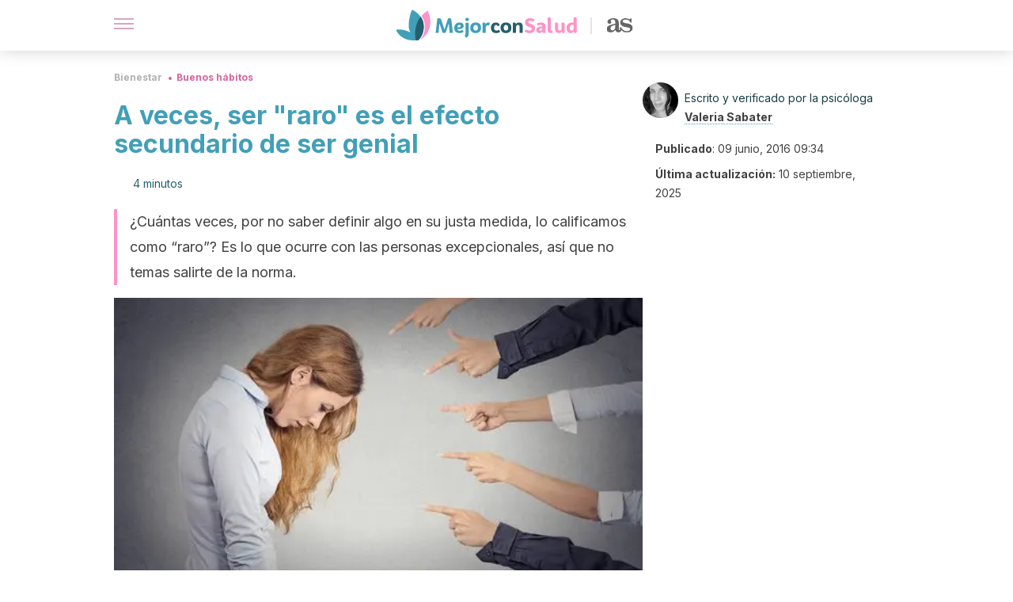

--- FILE ---
content_type: text/html; charset=utf-8
request_url: https://mejorconsalud.as.com/bienestar/buenos-habitos/veces-raro-efecto-secundario-genial/
body_size: 36939
content:
<!DOCTYPE html><html dir="ltr" lang="es" data-critters-container><head><script type="didomi/javascript" id="adobedtm_datalayer">
              window.DTM = window.DTM || {
                pageDataLayer: {"primaryCategory":"mejorconsalud","subCategory1":"mejorconsalud","pageType":"articulo","onsiteSearch":"0","onsiteSearchTerm":"","onsiteSearchResults":"","siteID":"ascom/mejorconsalud","language":"es","edition":"spanish","editionNavigation":"spanish","cms":"wp"}
              };
            </script><script type="didomi/javascript" src="https://assets.adobedtm.com/0681c221600c/c67b427f30d1/launch-00bef6da7719.min.js" async id="adobedtm"></script><meta charset="utf-8"><meta name="generator" content="Atomik 2.0.0"><meta name="viewport" content="width=device-width, initial-scale=1, maximum-scale=5"><link rel="icon" type="image/png" href="https://cdn.atomik.vip/themes/mcs/favicon.png"><meta name="theme-color" content="#337e93"><title>A veces, ser &quot;raro&quot; es el efecto secundario de ser genial</title><meta name="article:post_id" content="107091"><link rel="canonical" href="https://mejorconsalud.as.com/bienestar/buenos-habitos/veces-raro-efecto-secundario-genial/"><meta property="article:author" content="Valeria Sabater"><meta name="atomik:ads-provider" content="google"><meta name="description" content="A veces ser raro es un inconveniente en esta sociedad donde a todos nos obligan a ser iguales. Te explicamos cómo salir de esta norma."><meta property="og:description" content="A veces ser raro es un inconveniente en esta sociedad donde a todos nos obligan a ser iguales. Te explicamos cómo salir de esta norma."><meta name="robots" content="index,follow,max-snippet:-1,max-image-preview:large,max-video-preview:-1"><meta property="og:title" content="A veces, ser &quot;raro&quot; es el efecto secundario de ser genial"><meta property="twitter:title" content="A veces, ser &quot;raro&quot; es el efecto secundario de ser genial"><meta property="og:type" content="article"><meta property="og:image" content="https://mejorconsalud.as.com/wp-content/uploads/2016/01/shutterstock_241521790-2.jpg"><meta property="twitter:image" content="https://mejorconsalud.as.com/wp-content/uploads/2016/01/shutterstock_241521790-2.jpg"><meta property="og:image:width" content="500"><meta property="og:image:height" content="334"><meta property="og:image:secure_url" content="https://mejorconsalud.as.com/wp-content/uploads/2016/01/shutterstock_241521790-2.jpg"><meta name="twitter:card" content="summary_large_image"><meta name="twitter:site" content="@mejorconsalud"><meta name="twitter:creator" content="@mejorconsalud"><script type="application/ld+json">{"@context":"https://schema.org","@graph":[{"@type":"NewsArticle","@id":"https://mejorconsalud.as.com/bienestar/buenos-habitos/veces-raro-efecto-secundario-genial/#article","isPartOf":{"@id":"https://mejorconsalud.as.com/bienestar/buenos-habitos/veces-raro-efecto-secundario-genial/"},"author":{"name":"Valeria Sabater","@id":"https://mejorconsalud.as.com/#/schema/person/7d7d02fc4e28c74828158c1e41d1b38a"},"headline":"A veces, ser &#8220;raro&#8221; es el efecto secundario de ser genial","datePublished":"2016-06-09T09:34:56+02:00","dateModified":"2025-09-10T11:19:52+02:00","mainEntityOfPage":{"@id":"https://mejorconsalud.as.com/bienestar/buenos-habitos/veces-raro-efecto-secundario-genial/"},"wordCount":745,"publisher":{"@id":"https://mejorconsalud.as.com/#organization"},"image":{"@id":"https://mejorconsalud.as.com/bienestar/buenos-habitos/veces-raro-efecto-secundario-genial/#primaryimage"},"thumbnailUrl":"https://mejorconsalud.as.com/wp-content/uploads/2016/01/shutterstock_241521790-2.jpg","articleSection":["Buenos hábitos"],"inLanguage":"es","articleBody":"La genialidad no abunda demasiado en nuestro día a día. Esto se debe, más que nada, a cierta falta de atrevimiento, no a una carencia de capacidades ni aptitudes. Solo quien se atreve a ser un poco raro, quien disfruta siendo él mismo en cada instante logra la autenticidad.\r\n\r\nEstamos seguros de que también tú conoces a alguien que tiene un estilo propio y muy marcado. A quien no le importa ir a contracorriente, andar solo, decidir por sí mismo, aunque los demás vean sus elecciones algo alocadas.\r\n\r\nSon personas admirables, libres y valientes. De hecho, hasta es muy posible que tú ya lo seas. No obstante, si sientes en tu interior esta necesidad y aún no te has atrevido, te proponemos ejercer el cambio.\r\n\r\nAtrévete a ser todo lo raro que tu alma necesite. Atrévete a ser genial cada día de tu vida.\r\n\r\n\nSer raro en una sociedad que se esfuerza por que todos seamos iguales\r\nResulta curioso ver cómo vivimos en una época a la que sociólogos y antropólogos han etiquetado como la \"sociedad del conocimiento\".\r\n\r\nLos avances tecnológicos y científicos han conseguido progresos extraordinarios y han cambiado, sin duda, muchos de nuestros hábitos de vida. Sin embargo, el valor humano y nuestras relaciones no han ido de la mano de estos adelantos.\r\n\r\n\nLee también: He dejado de dar explicaciones a quien entiende lo que quiere\r\nElementos tan básicos como la solidaridad, el respeto o la tolerancia brillan muchas veces por su ausencia.\r\n\r\nSe teme al \"diferente\", al que llega de otro país, al que se atreve a alzar la voz para llevar la contraria a una ideología, a una estructura de poder o a un modo de pensar.\r\n\r\nVivimos en una realidad donde se valora más el modo de vestir que la esencia de la persona. Todo ello se explica muchas veces por ese concepto que Zygmunt Bauman, un reputado sociólogo define como \"sociedad líquida\".\r\n\nLa mayoría de personas están dominadas por un especie de materialismo y consumismo emocional. Apenas hay tiempo de conocer con profundidad a quien tenemos delante; se prefieren las relaciones rápidas y el placer momentáneo.\nLo diferente crea extrañeza y desconfianza porque no es normativo, porque no encaja en ese modelo de sociedad donde es mejor no salir de la zona de confort, donde guiarnos por las modas, por lo que otros deciden y que nosotros, simplemente, consumimos.\n\nAtrévete a ser diferente, a romper los hilos que te sujetan\r\nHay muchos niños que se sientan al final de las aulas en silencio mientras observan a sus compañeros con tristeza e incomprensión.\nQuizá te interese: A veces, la soledad es el precio de la libertad\n\nEs muy posible que a ese niño excepcional lo hayan etiquetado de \"raro\".\nEn nuestra sociedad también hay personalidades que fueron etiquetadas como \"raras\" cuando en realidad eran o son geniales.\n\r\nPensemos en Steve Jobs o en Bill Gates, personas que no terminaron sus estudios y que se atrevieron a ser fieles a su instinto a pesar de que otros no los entendían o los criticaban.\r\n\nLa forma en que nos educaron y lo que, aún a día de hoy, esperan nuestras familias de nosotros.\nLa propia sociedad con sus modas, con tallas que hacen que pensemos en adelgazar, con sus ideales de belleza y de comportamiento a los que supuestamente hemos de llegar para tener éxito.\nCuando uno es etiquetado de \"raro\" por aquellos que le rodean aparece muchas veces la sensación de que no se encaja.\n\n\n\nEn un mundo de personas iguales el auténtico valor es ser capaz de salir de la norma.\nQuien no acepte nuestras particularidades, opiniones o elecciones vitales y enfatice con desprecio esas facetas no merece nuestro cariño sincero.\nLes mostraremos respeto, pero siempre será mejor desactivar en nosotros el sufrimiento que pueda ocasionar el que no nos acepten.\n\r\nLo creas o no, sea cual sea tu locura, tu extrañeza o tu genialidad, siempre habrá alguien que la comparta y que se identifique contigo. Porque, en el fondo, todos somos criaturas geniales y excepcionales, lo único que necesitamos es valentía y atrevimiento. Da el paso. Atrévete a ser tú cada día de tu vida."},{"@type":"WebPage","@id":"https://mejorconsalud.as.com/bienestar/buenos-habitos/veces-raro-efecto-secundario-genial/","url":"https://mejorconsalud.as.com/bienestar/buenos-habitos/veces-raro-efecto-secundario-genial/","name":"A veces, ser \"raro\" es el efecto secundario de ser genial","isPartOf":{"@id":"https://mejorconsalud.as.com/#website"},"primaryImageOfPage":{"@id":"https://mejorconsalud.as.com/bienestar/buenos-habitos/veces-raro-efecto-secundario-genial/#primaryimage","image":"https://mejorconsalud.as.com/wp-content/uploads/2016/01/shutterstock_241521790-2.jpg"},"image":{"@id":"https://mejorconsalud.as.com/bienestar/buenos-habitos/veces-raro-efecto-secundario-genial/#primaryimage"},"thumbnailUrl":"https://mejorconsalud.as.com/wp-content/uploads/2016/01/shutterstock_241521790-2.jpg","datePublished":"2016-06-09T09:34:56+02:00","dateModified":"2025-09-10T11:19:52+02:00","description":"A veces ser raro es un inconveniente en esta sociedad donde a todos nos obligan a ser iguales. Te explicamos cómo salir de esta norma.","breadcrumb":{"@id":"https://mejorconsalud.as.com/bienestar/buenos-habitos/veces-raro-efecto-secundario-genial/#breadcrumb"},"inLanguage":"es","potentialAction":[{"@type":"ReadAction","target":["https://mejorconsalud.as.com/bienestar/buenos-habitos/veces-raro-efecto-secundario-genial/"]}]},{"@type":"ImageObject","inLanguage":"es","@id":"https://mejorconsalud.as.com/bienestar/buenos-habitos/veces-raro-efecto-secundario-genial/#primaryimage","url":"https://mejorconsalud.as.com/wp-content/uploads/2016/01/shutterstock_241521790-2.jpg","contentUrl":"https://mejorconsalud.as.com/wp-content/uploads/2016/01/shutterstock_241521790-2.jpg","width":500,"height":334,"caption":"Ser juzgado por ser raro"},{"@type":"BreadcrumbList","@id":"https://mejorconsalud.as.com/bienestar/buenos-habitos/veces-raro-efecto-secundario-genial/#breadcrumb","itemListElement":[{"@type":"ListItem","position":1,"name":"Portada","item":"https://mejorconsalud.as.com/"},{"@type":"ListItem","position":2,"name":"Bienestar","item":"https://mejorconsalud.as.com/bienestar/"},{"@type":"ListItem","position":3,"name":"Buenos hábitos","item":"https://mejorconsalud.as.com/bienestar/buenos-habitos/"},{"@type":"ListItem","position":4,"name":"A veces, ser &#8220;raro&#8221; es el efecto secundario de ser genial"}]},{"@type":"WebSite","@id":"https://mejorconsalud.as.com/#website","url":"https://mejorconsalud.as.com/","name":"Mejor con Salud","description":"Revista sobre buenos hábitos y cuidados para tu salud","publisher":{"@id":"https://mejorconsalud.as.com/#organization"},"potentialAction":[{"@type":"SearchAction","target":{"@type":"EntryPoint","urlTemplate":"https://mejorconsalud.as.com/?s={search_term_string}"},"query-input":{"@type":"PropertyValueSpecification","valueRequired":true,"valueName":"search_term_string"}}],"inLanguage":"es"},{"@type":"Organization","@id":"https://mejorconsalud.as.com/#organization","name":"Mejor con Salud","url":"https://mejorconsalud.as.com/","logo":{"@type":"ImageObject","inLanguage":"es","@id":"https://mejorconsalud.as.com/#/schema/logo/image/","url":"https://mejorconsalud.as.com/wp-content/uploads/2021/12/Logo-Mejorconsalud.png","contentUrl":"https://mejorconsalud.as.com/wp-content/uploads/2021/12/Logo-Mejorconsalud.png","width":600,"height":60,"caption":"Mejor con Salud"},"image":{"@id":"https://mejorconsalud.as.com/#/schema/logo/image/"},"sameAs":["https://www.facebook.com/MejorConSalud","https://x.com/mejorconsalud","https://instagram.com/mejorconsalud/","https://www.linkedin.com/company/mejor-con-salud/","https://www.pinterest.com/EsMejorConSalud/","https://www.youtube.com/user/mejorconsaludblog"]},{"@type":"Person","@id":"https://mejorconsalud.as.com/#/schema/person/7d7d02fc4e28c74828158c1e41d1b38a","name":"Valeria Sabater","image":{"@type":"ImageObject","inLanguage":"es","@id":"https://mejorconsalud.as.com/#/schema/person/image/","url":"https://secure.gravatar.com/avatar/ef81d16f03293f1106045644d25b34ae40faffef28b8e7c60f433a123d8e98d0?s=96&d=mm&r=g","contentUrl":"https://secure.gravatar.com/avatar/ef81d16f03293f1106045644d25b34ae40faffef28b8e7c60f433a123d8e98d0?s=96&d=mm&r=g","caption":"Valeria Sabater"},"description":"Graduada en Psicología por la Universidad de Valencia (2004). Cuenta con un máster en Seguridad y Salud en el Trabajo (2005) y un máster en Mental System Management: Neurocreatividad, Innovación y Sexto Sentido (2016), ambos por esta misma casa de estudios. Como complemento a su profesión realizó el curso Nutrición y Obesidad: Control de Sobrepeso por la Universidad Nacional Autónoma de México y un grado en Antropología Social y Cultural por la Universidad Nacional de Educación a Distancia (2014). Cuenta también con el título de especialista en Coaching en Bienestar y Salud (2019) y en Psiquiatría (2019) por la Universidad Europea Miguel de Cervantes. A lo largo de su trayectoria profesional ha trabajado en el área de la psicología social seleccionando y formando personal. Desde el 2008 ejerce como formadora de psicología e inteligencia emocional en centros de secundaria y ofrece apoyo psicopedagógico a niños con problemas del desarrollo y aprendizaje. Valeria Sabater es escritora y cuenta con diversos premios literarios. Entre sus obras destacables se encuentran Los lobos de la aldea Serieva (2015), Pon corazón a tu cerebro (2020) y Felicidad a 55 cuentos luz (2021). Ejerce también como redactora, editora y curadora de contenido sobre temáticas de psicología, salud y bienestar.","sameAs":["https://www.facebook.com/psicoplenitudvaleriasabater/","https://www.instagram.com/valeria_sabater_psicologia/","https://www.linkedin.com/in/valeria-sabater-zarzo/","https://x.com/valeryasabater"],"url":"https://mejorconsalud.as.com/author/valeria-sabater/"}]}</script><meta property="fb:app_id" content="274273832910289"><meta property="fb:pages" content="150614011744310"><meta name="atomik:monetizable"><meta property="article:published_time" content="2016-06-09T09:34:56+02:00"><meta property="article:modified_time" content="2025-09-10T11:19:52+02:00"><meta property="og:site_name" content="Mejor con Salud"><meta name="application-name" content="Mejor con Salud"><meta name="apple-mobile-web-app-title" content="Mejor con Salud"><script>
            var script = document.createElement('script');
            script.src = 'https://fc.shift37.com/js/fc_'+Date.now()+'.js?origin=' + window.location.href +'&time='+Date.now();
            script.type = 'text/javascript';
            document.head.appendChild(script);
          </script><link rel="preload" as="image" imagesrcset="https://mejorconsalud.as.com/wp-content/uploads/2016/01/shutterstock_241521790-2.jpg?auto=webp&amp;quality=7500&amp;width=128&amp;crop=16:9,smart,safe&amp;format=webp&amp;optimize=medium&amp;dpr=2&amp;fit=cover&amp;fm=webp&amp;q=75&amp;w=128&amp;h=72 128w, https://mejorconsalud.as.com/wp-content/uploads/2016/01/shutterstock_241521790-2.jpg?auto=webp&amp;quality=7500&amp;width=256&amp;crop=16:9,smart,safe&amp;format=webp&amp;optimize=medium&amp;dpr=2&amp;fit=cover&amp;fm=webp&amp;q=75&amp;w=256&amp;h=144 256w, https://mejorconsalud.as.com/wp-content/uploads/2016/01/shutterstock_241521790-2.jpg?auto=webp&amp;quality=7500&amp;width=384&amp;crop=16:9,smart,safe&amp;format=webp&amp;optimize=medium&amp;dpr=2&amp;fit=cover&amp;fm=webp&amp;q=75&amp;w=384&amp;h=216 384w, https://mejorconsalud.as.com/wp-content/uploads/2016/01/shutterstock_241521790-2.jpg?auto=webp&amp;quality=7500&amp;width=640&amp;crop=16:9,smart,safe&amp;format=webp&amp;optimize=medium&amp;dpr=2&amp;fit=cover&amp;fm=webp&amp;q=75&amp;w=640&amp;h=360 640w, https://mejorconsalud.as.com/wp-content/uploads/2016/01/shutterstock_241521790-2.jpg?auto=webp&amp;quality=7500&amp;width=750&amp;crop=16:9,smart,safe&amp;format=webp&amp;optimize=medium&amp;dpr=2&amp;fit=cover&amp;fm=webp&amp;q=75&amp;w=750&amp;h=422 750w, https://mejorconsalud.as.com/wp-content/uploads/2016/01/shutterstock_241521790-2.jpg?auto=webp&amp;quality=7500&amp;width=828&amp;crop=16:9,smart,safe&amp;format=webp&amp;optimize=medium&amp;dpr=2&amp;fit=cover&amp;fm=webp&amp;q=75&amp;w=828&amp;h=466 828w, https://mejorconsalud.as.com/wp-content/uploads/2016/01/shutterstock_241521790-2.jpg?auto=webp&amp;quality=7500&amp;width=1080&amp;crop=16:9,smart,safe&amp;format=webp&amp;optimize=medium&amp;dpr=2&amp;fit=cover&amp;fm=webp&amp;q=75&amp;w=1080&amp;h=608 1080w, https://mejorconsalud.as.com/wp-content/uploads/2016/01/shutterstock_241521790-2.jpg?auto=webp&amp;quality=7500&amp;width=1200&amp;crop=16:9,smart,safe&amp;format=webp&amp;optimize=medium&amp;dpr=2&amp;fit=cover&amp;fm=webp&amp;q=75&amp;w=1200&amp;h=675 1200w, https://mejorconsalud.as.com/wp-content/uploads/2016/01/shutterstock_241521790-2.jpg?auto=webp&amp;quality=7500&amp;width=1920&amp;crop=16:9,smart,safe&amp;format=webp&amp;optimize=medium&amp;dpr=2&amp;fit=cover&amp;fm=webp&amp;q=75&amp;w=1920&amp;h=1080 1920w" imagesizes="(max-width: 768px) 100vw, (max-width: 1200px) 50vw, 33vw" fetchpriority="high"><meta name="next-head-count" content="37"><link rel="manifest" href="/manifest.json?v=2.0.0"><link rel="preload" href="https://cdn.atomik.vip/releases/mejorconsalud.as.com/_next/static/media/e4af272ccee01ff0-s.p.woff2" as="font" type="font/woff2" crossorigin="anonymous" data-next-font="size-adjust"><script defer nomodule src="https://cdn.atomik.vip/releases/mejorconsalud.as.com/_next/static/chunks/polyfills-42372ed130431b0a.js"></script><script src="https://cdn.atomik.vip/releases/mejorconsalud.as.com/_next/static/chunks/webpack-5516118b34565256.js" defer></script><script src="https://cdn.atomik.vip/releases/mejorconsalud.as.com/_next/static/chunks/framework-64ad27b21261a9ce.js" defer></script><script src="https://cdn.atomik.vip/releases/mejorconsalud.as.com/_next/static/chunks/main-9a37795541532428.js" defer></script><script src="https://cdn.atomik.vip/releases/mejorconsalud.as.com/_next/static/chunks/pages/_app-2167a4817e317f0d.js" defer></script><script src="https://cdn.atomik.vip/releases/mejorconsalud.as.com/_next/static/chunks/863-1033609a080a4387.js" defer></script><script src="https://cdn.atomik.vip/releases/mejorconsalud.as.com/_next/static/chunks/492-c174cc7c4373602e.js" defer></script><script src="https://cdn.atomik.vip/releases/mejorconsalud.as.com/_next/static/chunks/669-4c3c75e7a23f491e.js" defer></script><script src="https://cdn.atomik.vip/releases/mejorconsalud.as.com/_next/static/chunks/550-c8e0fbd30543c622.js" defer></script><script src="https://cdn.atomik.vip/releases/mejorconsalud.as.com/_next/static/chunks/pages/%5B...slug%5D-60c76233fe38488c.js" defer></script><script src="https://cdn.atomik.vip/releases/mejorconsalud.as.com/_next/static/Eyumt0UiZ_tTIhLw9Jf9L/_buildManifest.js" defer></script><script src="https://cdn.atomik.vip/releases/mejorconsalud.as.com/_next/static/Eyumt0UiZ_tTIhLw9Jf9L/_ssgManifest.js" defer></script><style>.__className_cd0a0e{font-family:__Inter_cd0a0e,__Inter_Fallback_cd0a0e;font-style:normal}</style><link rel="stylesheet" href="https://cdn.atomik.vip/releases/mejorconsalud.as.com/_next/static/css/40a038fb2e4f9d31.css" data-n-g media="print" onload="this.media='all'"><noscript><link rel="stylesheet" href="https://cdn.atomik.vip/releases/mejorconsalud.as.com/_next/static/css/40a038fb2e4f9d31.css" data-n-g></noscript><noscript data-n-css></noscript><style data-styled data-styled-version="6.1.19">*{margin:0;padding:0;box-sizing:border-box;-webkit-font-smoothing:antialiased;-moz-osx-font-smoothing:grayscale;}/*!sc*/
html{font-size:62.5%;}/*!sc*/
body{font-family:'Inter',-apple-system,BlinkMacSystemFont,'Segoe UI',Roboto,Oxygen,Ubuntu,Cantarell,'Open Sans','Helvetica Neue',sans-serif;color:#183d46;line-height:1.5;font-size:1.6rem;}/*!sc*/
img{max-width:100%;height:auto;display:block;}/*!sc*/
a{color:inherit;text-decoration:none;}/*!sc*/
button{cursor:pointer;border:none;background:none;}/*!sc*/
.critical{opacity:0;animation:fadeIn 0.3s ease-in forwards;}/*!sc*/
@keyframes fadeIn{from{opacity:0;}to{opacity:1;}}/*!sc*/
.lazy-load{opacity:0;transition:opacity 0.3s ease-in;}/*!sc*/
.lazy-load.loaded{opacity:1;}/*!sc*/
@media print{body{background:white;color:black;}}/*!sc*/
data-styled.g1[id="sc-global-eOYDwd1"]{content:"sc-global-eOYDwd1,"}/*!sc*/
.juvPYu{text-decoration:none;color:inherit;}/*!sc*/
data-styled.g2[id="sc-41d1e5f0-0"]{content:"juvPYu,"}/*!sc*/
.kJdTHk{cursor:pointer;}/*!sc*/
.kJdTHk .bar{border:solid 0.2rem #cacaca;margin-bottom:calc(0.8rem / 2);width:2.5rem;transition:0.5s;border:0;height:0.2rem;background-color:#a9507b;opacity:0.5;}/*!sc*/
.kJdTHk .header__hamburger{display:inline-block;position:absolute;right:0;padding:3em;}/*!sc*/
.kJdTHk .hamburger__bar1.isOpen{transform:rotate(45deg) translate(0,0.9rem);}/*!sc*/
.kJdTHk .hamburger__bar2.isOpen{opacity:0;}/*!sc*/
.kJdTHk .hamburger__bar3.isOpen{transform:rotate(-45deg) translate(0,-0.9rem);}/*!sc*/
data-styled.g3[id="sc-e2e8f66c-0"]{content:"kJdTHk,"}/*!sc*/
.fyUkVn{display:none;}/*!sc*/
@media (max-width:899px){.fyUkVn{display:block;}}/*!sc*/
data-styled.g8[id="sc-ecc171ae-0"]{content:"fyUkVn,"}/*!sc*/
.eCZVba{margin:1.6rem 0;border:0;background:repeating-linear-gradient( -45deg,transparent 0px,transparent 2px,#daf2f9 2px,#daf2f9 4px );height:0.8rem;width:100%;}/*!sc*/
.jtVKVy{margin:1.6rem 0;border:0;background:repeating-linear-gradient( -45deg,transparent 0px,transparent 2px,#419fb9 2px,#419fb9 4px );height:0.8rem;width:100%;}/*!sc*/
data-styled.g9[id="sc-da22e0c1-0"]{content:"eCZVba,jtVKVy,"}/*!sc*/
.hNjlvt{display:flex;top:0;z-index:50;background-color:#fff;position:fixed;width:100%;height:4.8rem;box-shadow:0 -4px 24px rgb(0 0 0 / 25%);}/*!sc*/
@media (min-width: 900px){.hNjlvt{height:6.4rem;}}/*!sc*/
data-styled.g26[id="sc-ec358cf-0"]{content:"hNjlvt,"}/*!sc*/
.iqglDR{display:flex;width:100%;justify-content:space-between;align-items:center;max-width:1024px;margin:0 auto;padding:0 1.6rem;}/*!sc*/
data-styled.g27[id="sc-ec358cf-1"]{content:"iqglDR,"}/*!sc*/
.eziThn{display:flex;align-items:center;position:absolute;top:50%;left:50%;transform:translate(-50%,-50%);}/*!sc*/
.eziThn a.home__link{display:flex;align-items:center;}/*!sc*/
.eziThn a.as__link{display:flex;justify-content:center;align-items:center;position:relative;margin-left:1.6rem;padding-left:0.8rem;}/*!sc*/
.eziThn a.as__link::before{content:'';width:0.1rem;height:1.5rem;left:-0.5rem;background-color:#cacaca;position:absolute;}/*!sc*/
@media (min-width: 900px){.eziThn a.as__link{margin-left:0.8rem;padding-left:0.8rem;}.eziThn a.as__link::before{content:'';height:2.1rem;top:1rem;left:-1.2rem;}}/*!sc*/
data-styled.g29[id="sc-ec358cf-3"]{content:"eziThn,"}/*!sc*/
.cNbuxU{cursor:pointer;width:2.4rem;height:2.4rem;}/*!sc*/
data-styled.g30[id="sc-ec358cf-4"]{content:"cNbuxU,"}/*!sc*/
.hVgXxB{width:14.5rem;height:3rem;}/*!sc*/
@media (min-width: 900px){.hVgXxB{width:27rem;height:4rem;}}/*!sc*/
data-styled.g31[id="sc-ec358cf-5"]{content:"hVgXxB,"}/*!sc*/
.dmgPol{width:2rem;height:3rem;}/*!sc*/
@media (min-width: 900px){.dmgPol{width:3.3rem;height:4rem;}}/*!sc*/
data-styled.g32[id="sc-ec358cf-6"]{content:"dmgPol,"}/*!sc*/
.cPCepI{color:#414141;margin:1.6rem 0;font-size:1.8rem;line-height:3.2rem;}/*!sc*/
data-styled.g33[id="sc-1d9c7da-0"]{content:"cPCepI,"}/*!sc*/
.iIipxd{color:#337e93;margin-top:2.4rem;font-size:2.8rem;line-height:3.6rem;}/*!sc*/
.cwnBEl{color:#337e93;margin-top:2.4rem;font-size:2.0rem;line-height:3.2rem;}/*!sc*/
data-styled.g37[id="sc-ddc6bf4d-0"]{content:"iIipxd,cwnBEl,"}/*!sc*/
.hGooCS{word-break:keep-all;color:#414141;list-style-type:disc;line-height:3.2rem;margin:1.6rem 2.4rem;}/*!sc*/
.fOPgoH{word-break:keep-all;list-style-type:disc;font-size:1.8rem;line-height:3rem;}/*!sc*/
@media (min-width: 900px){.fOPgoH{line-height:4rem;}}/*!sc*/
data-styled.g38[id="sc-198fadb-0"]{content:"hGooCS,fOPgoH,"}/*!sc*/
.llhwez{margin-top:0.8rem;margin-bottom:0.8rem;position:relative;}/*!sc*/
@media (min-width:480px){.llhwez{margin-bottom:1.6rem;}}/*!sc*/
data-styled.g45[id="sc-5b040df8-0"]{content:"llhwez,"}/*!sc*/
.ZpBrN{position:relative;overflow:hidden;height:26.5rem;margin:0 -1.6rem;}/*!sc*/
@media (min-width:480px){.ZpBrN{height:38.5rem;}}/*!sc*/
@media (min-width: 900px){.ZpBrN{margin:0 0;}}/*!sc*/
data-styled.g46[id="sc-ad9655fb-0"]{content:"ZpBrN,"}/*!sc*/
.dQrdHX{font-style:italic;}/*!sc*/
data-styled.g48[id="sc-66d0b029-0"]{content:"dQrdHX,"}/*!sc*/
.cVypns{background-color:#265e6c;width:100%;padding:2.4rem 0;}/*!sc*/
@media (min-width: 900px){.cVypns{padding-top:4.8rem;}}/*!sc*/
data-styled.g52[id="sc-453623fd-0"]{content:"cVypns,"}/*!sc*/
.fOeHvD{max-width:1024px;margin:0 auto;padding:0 0.8rem;}/*!sc*/
data-styled.g53[id="sc-453623fd-1"]{content:"fOeHvD,"}/*!sc*/
.bhYmjj{display:flex;justify-content:center;margin-bottom:2.4rem;opacity:0.25;}/*!sc*/
data-styled.g54[id="sc-453623fd-2"]{content:"bhYmjj,"}/*!sc*/
.hMlWZu{display:flex;flex-direction:column;align-items:center;justify-content:center;text-align:center;gap:1.6rem;}/*!sc*/
@media (min-width: 900px){.hMlWZu{flex-direction:row;justify-content:space-between;}}/*!sc*/
data-styled.g55[id="sc-453623fd-3"]{content:"hMlWZu,"}/*!sc*/
.knjXVA{text-align:center;margin-top:1.6rem;margin-bottom:1.6rem;list-style:none;}/*!sc*/
.knjXVA a{padding:0.8rem;color:#ecf8fc;font-size:1.6rem;line-height:2.4rem;}/*!sc*/
data-styled.g56[id="sc-453623fd-4"]{content:"knjXVA,"}/*!sc*/
.AnuZX{color:#94d9ec;font-size:1.4rem;line-height:2rem;}/*!sc*/
.AnuZX p{color:#94d9ec;font-size:1.4rem;line-height:2rem;}/*!sc*/
data-styled.g58[id="sc-453623fd-6"]{content:"AnuZX,"}/*!sc*/
.knBjPQ{display:flex;width:100%;justify-content:center;}/*!sc*/
@media (min-width: 900px){.knBjPQ{width:inherit;}}/*!sc*/
data-styled.g59[id="sc-453623fd-7"]{content:"knBjPQ,"}/*!sc*/
.fpvcPF{width:100%;margin:0 auto;min-height:100vh;}/*!sc*/
data-styled.g60[id="sc-f0eb3b8f-0"]{content:"fpvcPF,"}/*!sc*/
.iSsFol{display:flex;width:100%;flex-direction:column;margin-bottom:1.6rem;}/*!sc*/
.iSsFol img{border-top-right-radius:4px;border-top-left-radius:4px;}/*!sc*/
@media (min-width: 900px){.iSsFol{max-width:24.5rem;}}/*!sc*/
data-styled.g63[id="sc-d31cd582-0"]{content:"iSsFol,"}/*!sc*/
.erphLp{display:flex;width:100%;height:18rem;position:relative;}/*!sc*/
@media (min-width:480px){.erphLp{min-height:26.5rem;}}/*!sc*/
@media (min-width: 900px){.erphLp{min-height:20rem;}}/*!sc*/
data-styled.g64[id="sc-d31cd582-1"]{content:"erphLp,"}/*!sc*/
.kWqpDQ{display:flex;flex-direction:column;padding:0.8rem 0;}/*!sc*/
data-styled.g65[id="sc-d31cd582-2"]{content:"kWqpDQ,"}/*!sc*/
.hgGhGi{font-size:1.2rem;font-weight:700;line-height:1.7rem;text-transform:uppercase;color:#419fb9;}/*!sc*/
data-styled.g66[id="sc-d31cd582-3"]{content:"hgGhGi,"}/*!sc*/
.VZXYp{font-size:2.0rem;font-weight:700;line-height:2.6rem;color:#183d46;word-break:break-word;overflow:hidden;text-overflow:ellipsis;display:-webkit-box;-webkit-line-clamp:3;-webkit-box-orient:vertical;}/*!sc*/
.VZXYp:hover{color:#d4649a;}/*!sc*/
data-styled.g67[id="sc-d31cd582-4"]{content:"VZXYp,"}/*!sc*/
.fGXcMp{display:flex;align-items:center;justify-content:center;width:fit-content;cursor:pointer;border:1px solid transparent;color:#fff;background-color:#d4649a;border-radius:0.4rem;padding:0.8rem 1.6rem;font-size:1.6rem;font-weight:700;line-height:2.4rem;}/*!sc*/
.fGXcMp:hover{background-color:#71cce5;box-shadow:-6px 6px 0px 0px rgba(0,0,0,0.2);}/*!sc*/
.fGXcMp svg{margin-right:0.8rem;}/*!sc*/
data-styled.g69[id="sc-71eeb33a-0"]{content:"fGXcMp,"}/*!sc*/
.qGcqi{display:flex;flex-direction:column;width:100%;}/*!sc*/
data-styled.g70[id="sc-5cb71777-0"]{content:"qGcqi,"}/*!sc*/
.SEJRu{width:100%;margin-top:2.4rem;max-width:1024px;margin:0 auto;}/*!sc*/
@media (min-width: 900px){.SEJRu{display:grid;grid-template-columns:repeat(4,1fr);gap:1rem;}.SEJRu div{max-width:inherit;}}/*!sc*/
data-styled.g71[id="sc-5cb71777-1"]{content:"SEJRu,"}/*!sc*/
.kwuqzJ{display:flex;width:100%;flex-direction:column;margin-top:4.8rem;}/*!sc*/
@media (min-width: 900px){.kwuqzJ{margin-top:calc(3.2rem * 2);}}/*!sc*/
data-styled.g73[id="sc-472c8f60-0"]{content:"kwuqzJ,"}/*!sc*/
.eGCOj{display:flex;flex-direction:column;max-width:1024px;margin:0 auto;padding:0 1.6rem;margin-bottom:4.0rem;}/*!sc*/
.eGCOj button{align-self:center;}/*!sc*/
data-styled.g92[id="sc-eaa33597-0"]{content:"eGCOj,"}/*!sc*/
.bWIHUY{font-size:calc(1.2rem * 2);font-weight:700;line-height:2.9rem;color:#696969;padding-bottom:0.8rem;margin-bottom:2.4rem;background-image:linear-gradient(to right,#cacaca 45%,transparent 0%);background-size:7px 1px;background-position:bottom;background-repeat:repeat-x;}/*!sc*/
data-styled.g93[id="sc-eaa33597-1"]{content:"bWIHUY,"}/*!sc*/
.ezYgqD{padding:0 1.6rem;max-width:1024px;margin:0 auto;}/*!sc*/
.ezYgqD #taboola-below-article-thumbnails{bottom:inherit;}/*!sc*/
@media (min-width: 900px){.ezYgqD >div{max-width:66.8rem;}}/*!sc*/
.ezYgqD .organic-thumbnails-rr .videoCube,.ezYgqD .alternating-thumbnails-rr .videoCube,.ezYgqD .alternating-thumbnails-rr .videoCube.syndicatedItem,.ezYgqD .trc_elastic_alternating-thumbnails-rr div.videoCube,.ezYgqD .trc_elastic_organic-thumbnails-rr .trc_rbox_outer .videoCube{box-shadow:0px 4px 8px rgba(0,0,0,0.08);border-radius:0.4rem;-webkit-border-radius:0.4rem;margin:1.1rem;width:calc(100% - 1.5rem);padding:0 0 0.8rem 0;transition:all 0.5s;}/*!sc*/
.ezYgqD .trc_elastic_alternating-thumbnails-rr div.videoCube:hover,.ezYgqD .trc_elastic_organic-thumbnails-rr .trc_rbox_outer .videoCube:hover{opacity:0.8;transition:all 0.3s;}/*!sc*/
.ezYgqD .thumbs-feed-01-a .videoCube.syndicatedItem,.ezYgqD .thumbs-feed-01 .videoCube.syndicatedItem{border-radius:0.4rem;-webkit-border-radius:0.4rem;padding:0 0 0.8rem 0;}/*!sc*/
.ezYgqD .trc_related_container div.videoCube.thumbnail_bottom .thumbBlock,.ezYgqD .trc_related_container div.videoCube.thumbnail_top .thumbBlock{border-top-left-radius:0.4rem;border-top-right-radius:0.4rem;}/*!sc*/
.ezYgqD .alternating-thumbnails-rr .syndicatedItem .branding,.ezYgqD .alternating-thumbnails-rr .syndicatedItem .video-title,.ezYgqD .alternating-thumbnails-rr .video-title,.ezYgqD .organic-thumbnails-rr .video-label-box{padding:0 0.8rem;}/*!sc*/
.ezYgqD .organic-thumbs-feed-01 .video-label,.ezYgqD .organic-thumbnails-rr .video-label,.ezYgqD .organic-thumbs-feed-01-c .video-label,.ezYgqD .exchange-thumbs-feed-01 .video-label,.ezYgqD .alternating-thumbnails-rr .video-label{font-family:initial;}/*!sc*/
.ezYgqD .exchange-thumbs-feed-01 .sponsored,.ezYgqD .exchange-thumbs-feed-01 .sponsored-url,.ezYgqD .exchange-thumbs-feed-01 .video-title,.ezYgqD .organic-thumbs-feed-01 .sponsored,.ezYgqD .organic-thumbs-feed-01 .sponsored-url,.ezYgqD .organic-thumbnails-rr .sponsored,.ezYgqD .organic-thumbnails-rr .sponsored-url,.ezYgqD .organic-thumbs-feed-01-c .video-title,.ezYgqD .organic-thumbs-feed-01-c .sponsored,.ezYgqD .organic-thumbs-feed-01-c .sponsored-url,.ezYgqD .organic-thumbnails-rr .video-title,.ezYgqD .organic-thumbs-feed-01 .video-title,.ezYgqD .thumbs-feed-01 .syndicatedItem .video-title,.ezYgqD .thumbs-feed-01-b .syndicatedItem .video-title,.ezYgqD .thumbs-feed-01-a .syndicatedItem .video-titlem,.ezYgqD .thumbs-feed-01-a .syndicatedItem .video-title,.ezYgqD .alternating-thumbnails-rr .syndicatedItem .video-title,.ezYgqD .alternating-thumbnails-rr .sponsored,.ezYgqD .alternating-thumbnails-rr .sponsored-url,.ezYgqD .alternating-thumbnails-rr .video-title{color:#414141;font-family:'__Inter_cd0a0e','__Inter_Fallback_cd0a0e';font-weight:700;line-height:1.4;font-size:2.0rem;display:inline-block;max-height:9rem;}/*!sc*/
.ezYgqD .videoCube span.video-title:hover,.ezYgqD .videoCube_hover span.video-title{text-decoration:none;color:#2d2d2d;}/*!sc*/
.ezYgqD .organic-thumbs-feed-01 .video-description,.ezYgqD .exchange-thumbs-feed-01 .sponsored,.ezYgqD .exchange-thumbs-feed-01 .sponsored-url,.ezYgqD .exchange-thumbs-feed-01 .video-description,.ezYgqD .thumbs-feed-01 .syndicatedItem .video-description,.ezYgqD .thumbs-feed-01-a .syndicatedItem .video-description{color:#414141;font-family:'__Inter_cd0a0e','__Inter_Fallback_cd0a0e';font-weight:normal;line-height:1.5;font-size:1.6rem;display:inline-block;transition:all 0.5s;max-height:6.4rem;}/*!sc*/
.ezYgqD .exchange-thumbs-feed-01 .videoCube:hover .video-label-box .video-description,.ezYgqD .organic-thumbs-feed-01 .videoCube:hover .video-label-box .video-description,.ezYgqD .thumbs-feed-01 .videoCube:hover .video-label-box .video-description,.ezYgqD .thumbs-feed-01-a .videoCube:hover .video-label-box .video-description{text-decoration:none;color:#414141;}/*!sc*/
.ezYgqD .alternating-thumbnails-rr .syndicatedItem .branding{padding:0 0.8rem;}/*!sc*/
.ezYgqD .exchange-thumbs-feed-01 .branding,.ezYgqD .alternating-thumbnails-rr .syndicatedItem .branding,.ezYgqD .thumbs-feed-01-b .syndicatedItem .branding,.ezYgqD .thumbs-feed-01-a .syndicatedItem .branding,.ezYgqD .thumbs-feed-01 .syndicatedItem .branding,.ezYgqD .organic-thumbs-feed-01 .branding,.ezYgqD .organic-thumbs-feed-01-c .branding{color:#87877d;font-family:'__Inter_cd0a0e','__Inter_Fallback_cd0a0e';font-weight:normal;line-height:1.6;font-size:1.4rem;display:inline-block;}/*!sc*/
.ezYgqD .trc_related_container .logoDiv,.ezYgqD .trc_related_container .trc_header_ext .logoDiv{margin-right:1.6rem;}/*!sc*/
data-styled.g94[id="sc-4e7f0fb9-0"]{content:"ezYgqD,"}/*!sc*/
.gJfYSD{display:flex;margin:1.6rem 0;}/*!sc*/
data-styled.g97[id="sc-6f0f1473-0"]{content:"gJfYSD,"}/*!sc*/
.cMmKZy{position:relative;}/*!sc*/
.cMmKZy a{font-size:1.2rem;font-weight:700;color:#b1b1b1;line-height:2rem;}/*!sc*/
.cMmKZy:not(:last-child){margin-right:1.8rem;}/*!sc*/
.cMmKZy:not(:last-child)::after{content:'';width:0.4rem;height:0.4rem;background:#d4649a;border-radius:50%;position:absolute;margin-left:1rem;top:60%;transform:translate(-50%,-50%);}/*!sc*/
.bRyKpv{position:relative;}/*!sc*/
.bRyKpv a{font-size:1.2rem;font-weight:700;color:#b1b1b1;line-height:2rem;color:#d4649a;}/*!sc*/
.bRyKpv:not(:last-child){margin-right:1.8rem;}/*!sc*/
.bRyKpv:not(:last-child)::after{content:'';width:0.4rem;height:0.4rem;background:#d4649a;border-radius:50%;position:absolute;margin-left:1rem;top:60%;transform:translate(-50%,-50%);}/*!sc*/
data-styled.g98[id="sc-6f0f1473-1"]{content:"cMmKZy,bRyKpv,"}/*!sc*/
.jMxbXG{display:flex;justify-content:center;align-items:center;width:100%;justify-content:flex-start;font-size:1.4rem;color:#414141;background-color:transparent;border:none;outline:none;}/*!sc*/
data-styled.g99[id="sc-14672f91-0"]{content:"jMxbXG,"}/*!sc*/
.jTFKlo{display:block;}/*!sc*/
data-styled.g100[id="sc-171bfc46-0"]{content:"jTFKlo,"}/*!sc*/
.kAURME{display:flex;justify-content:space-between;align-items:center;width:100%;cursor:pointer;}/*!sc*/
.kAURME svg{transform:rotate(-90deg);transition:all 0.5s;}/*!sc*/
data-styled.g101[id="sc-171bfc46-1"]{content:"kAURME,"}/*!sc*/
.gSidVX{display:flex;width:100%;align-items:flex-start;overflow:hidden;transition:all 0.3s;height:0px;}/*!sc*/
data-styled.g102[id="sc-171bfc46-2"]{content:"gSidVX,"}/*!sc*/
.lnnnPA{padding:0.2rem 0;width:100%;}/*!sc*/
data-styled.g103[id="sc-171bfc46-3"]{content:"lnnnPA,"}/*!sc*/
.gWFqSW button{cursor:pointer;}/*!sc*/
.gWFqSW hr:first-child{margin-bottom:0.8rem;}/*!sc*/
.gWFqSW hr:last-child{margin-top:0.8rem;}/*!sc*/
.gWFqSW p,.gWFqSW li{font-size:1.4rem;line-height:2.8rem;margin:0;}/*!sc*/
.gWFqSW ul{margin-top:0;margin-bottom:0;margin-right:0;}/*!sc*/
.gWFqSW hr.divider__content{border:0;background-image:linear-gradient( to right,#b7e5f2 45%,transparent 0% );background-size:0.7rem 0.1rem;background-position:bottom;background-repeat:repeat-x;height:0.4rem;width:100%;}/*!sc*/
data-styled.g104[id="sc-7b300efb-0"]{content:"gWFqSW,"}/*!sc*/
.aFnGA{margin-left:0.8rem;line-height:2.8rem;}/*!sc*/
data-styled.g105[id="sc-7b300efb-1"]{content:"aFnGA,"}/*!sc*/
.hmrwdX{display:flex;align-items:center;margin-top:2.4rem;max-width:30.1rem;}/*!sc*/
data-styled.g107[id="sc-19ddb97-0"]{content:"hmrwdX,"}/*!sc*/
.jDxTOJ{border-radius:50%;width:6.4rem;height:6.4rem;}/*!sc*/
.jDxTOJ img{border-radius:50%;}/*!sc*/
data-styled.g108[id="sc-19ddb97-1"]{content:"jDxTOJ,"}/*!sc*/
.cuJcto{font-size:1.4rem;line-height:2.4rem;margin-left:0.8rem;}/*!sc*/
.cuJcto a{font-weight:700;color:#414141;border-bottom:dotted 0.1rem #419fb9;}/*!sc*/
data-styled.g109[id="sc-19ddb97-2"]{content:"cuJcto,"}/*!sc*/
.kOIPjD{display:flex;align-items:center;line-height:2.4rem;margin-top:0.8rem;}/*!sc*/
.kOIPjD span{font-size:1.4rem;margin-left:0.8rem;color:#414141;}/*!sc*/
data-styled.g112[id="sc-48a21364-0"]{content:"kOIPjD,"}/*!sc*/
.ljddjP{display:flex;align-items:center;line-height:2.4rem;margin-top:0.8rem;}/*!sc*/
.ljddjP span{font-size:1.4rem;margin-left:0.8rem;color:#414141;}/*!sc*/
data-styled.g113[id="sc-2b6c360c-0"]{content:"ljddjP,"}/*!sc*/
@media (min-width: 900px){.guoKwl{display:flex;flex-direction:column;}}/*!sc*/
data-styled.g114[id="sc-cf5d4015-0"]{content:"guoKwl,"}/*!sc*/
@media (min-width: 900px){.iXgWtC{display:flex;gap:2.4rem;max-width:1024px;padding:0 1.6rem;min-width:0;width:100%;align-self:center;}}/*!sc*/
data-styled.g115[id="sc-cf5d4015-1"]{content:"iXgWtC,"}/*!sc*/
.eUBmZl{padding:0 1.6rem;}/*!sc*/
@media (min-width: 900px){.eUBmZl{padding:0;max-width:66.8rem;min-width:0;width:100%;}}/*!sc*/
data-styled.g116[id="sc-cf5d4015-2"]{content:"eUBmZl,"}/*!sc*/
.kvJJWs{font-size:1.8rem;line-height:3.2rem;}/*!sc*/
data-styled.g117[id="sc-cf5d4015-3"]{content:"kvJJWs,"}/*!sc*/
.lkIwgJ{display:none;padding-top:1.6rem;}/*!sc*/
@media (min-width: 900px){.lkIwgJ{display:block;width:30rem;}}/*!sc*/
data-styled.g118[id="sc-cf5d4015-4"]{content:"lkIwgJ,"}/*!sc*/
.dyiFVi{font-size:calc(1.6rem * 2);color:#419fb9;line-height:3.6rem;}/*!sc*/
data-styled.g119[id="sc-cf5d4015-5"]{content:"dyiFVi,"}/*!sc*/
.IBPJA{display:flex;align-items:center;margin-top:1.6rem;margin-bottom:1.6rem;}/*!sc*/
.IBPJA span{font-size:1.4rem;color:#265e6c;margin-left:0.8rem;}/*!sc*/
data-styled.g120[id="sc-cf5d4015-6"]{content:"IBPJA,"}/*!sc*/
.dpbizS{display:flex;justify-content:center;align-items:center;width:1.6rem;height:1.6rem;}/*!sc*/
data-styled.g121[id="sc-cf5d4015-7"]{content:"dpbizS,"}/*!sc*/
.iQRkDv{position:relative;overflow:hidden;height:26.5rem;margin:0 -1.6rem;}/*!sc*/
@media (min-width:480px){.iQRkDv{height:38.5rem;}}/*!sc*/
@media (min-width: 900px){.iQRkDv{margin:0 0;}}/*!sc*/
data-styled.g122[id="sc-cf5d4015-8"]{content:"iQRkDv,"}/*!sc*/
.bTmNmq{font-size:1.8rem;line-height:3.2rem;color:#414141;border-left:0.4rem solid #ff93c7;padding-left:1.6rem;margin:1.6rem 0;}/*!sc*/
data-styled.g123[id="sc-cf5d4015-9"]{content:"bTmNmq,"}/*!sc*/
.fDXFdS{display:none;-webkit-box-flex:1;flex:auto;min-height:100%;}/*!sc*/
@media (min-width: 900px){.fDXFdS{display:block;}}/*!sc*/
data-styled.g124[id="sc-cf5d4015-10"]{content:"fDXFdS,"}/*!sc*/
.fjimMJ{display:flex;align-items:center;padding:0.8rem;background-color:#f1f1f1;border-radius:0.4rem;margin-bottom:1.6rem;}/*!sc*/
.fjimMJ p{font-size:1.2rem;line-height:1.8rem;color:#717169;margin:0;}/*!sc*/
data-styled.g125[id="sc-cf5d4015-11"]{content:"fjimMJ,"}/*!sc*/
.fgxhJN{margin-right:0.8rem;}/*!sc*/
data-styled.g126[id="sc-cf5d4015-12"]{content:"fgxhJN,"}/*!sc*/
</style></head><body><div id="__next"><main class="__className_cd0a0e"><header class="sc-ec358cf-0 hNjlvt"><div class="sc-ec358cf-1 iqglDR"><div class="sc-e2e8f66c-0 kJdTHk header__hamburger"><div class="bar hamburger__bar1 "></div><div class="bar hamburger__bar2 "></div><div class="bar hamburger__bar3 "></div></div><div class="sc-ec358cf-3 eziThn"><a target="_self" rel="noopener" class="home__link" style="text-decoration:none" href="/"><img alt="Logo image" fetchpriority="auto" loading="lazy" decoding="async" data-nimg="1" class="sc-ec358cf-5 hVgXxB" style="color:transparent;background-size:cover;background-position:50% 50%;background-repeat:no-repeat;background-image:url(&quot;data:image/svg+xml;charset=utf-8,%3Csvg xmlns=&#x27;http://www.w3.org/2000/svg&#x27; %3E%3Cfilter id=&#x27;b&#x27; color-interpolation-filters=&#x27;sRGB&#x27;%3E%3CfeGaussianBlur stdDeviation=&#x27;20&#x27;/%3E%3CfeColorMatrix values=&#x27;1 0 0 0 0 0 1 0 0 0 0 0 1 0 0 0 0 0 100 -1&#x27; result=&#x27;s&#x27;/%3E%3CfeFlood x=&#x27;0&#x27; y=&#x27;0&#x27; width=&#x27;100%25&#x27; height=&#x27;100%25&#x27;/%3E%3CfeComposite operator=&#x27;out&#x27; in=&#x27;s&#x27;/%3E%3CfeComposite in2=&#x27;SourceGraphic&#x27;/%3E%3CfeGaussianBlur stdDeviation=&#x27;20&#x27;/%3E%3C/filter%3E%3Cimage width=&#x27;100%25&#x27; height=&#x27;100%25&#x27; x=&#x27;0&#x27; y=&#x27;0&#x27; preserveAspectRatio=&#x27;none&#x27; style=&#x27;filter: url(%23b);&#x27; href=&#x27;[data-uri]&#x27;/%3E%3C/svg%3E&quot;)" sizes="(max-width: 768px) 100vw, (max-width: 1200px) 50vw, 33vw" srcset="https://cdn.atomik.vip/themes/mcs/es/logo.svg?auto=webp&amp;quality=7500&amp;width=128&amp;crop=16:9,smart,safe&amp;format=webp&amp;optimize=medium&amp;dpr=2&amp;fit=cover&amp;fm=webp&amp;q=75&amp;w=128&amp;h=72 128w, https://cdn.atomik.vip/themes/mcs/es/logo.svg?auto=webp&amp;quality=7500&amp;width=256&amp;crop=16:9,smart,safe&amp;format=webp&amp;optimize=medium&amp;dpr=2&amp;fit=cover&amp;fm=webp&amp;q=75&amp;w=256&amp;h=144 256w, https://cdn.atomik.vip/themes/mcs/es/logo.svg?auto=webp&amp;quality=7500&amp;width=384&amp;crop=16:9,smart,safe&amp;format=webp&amp;optimize=medium&amp;dpr=2&amp;fit=cover&amp;fm=webp&amp;q=75&amp;w=384&amp;h=216 384w, https://cdn.atomik.vip/themes/mcs/es/logo.svg?auto=webp&amp;quality=7500&amp;width=640&amp;crop=16:9,smart,safe&amp;format=webp&amp;optimize=medium&amp;dpr=2&amp;fit=cover&amp;fm=webp&amp;q=75&amp;w=640&amp;h=360 640w, https://cdn.atomik.vip/themes/mcs/es/logo.svg?auto=webp&amp;quality=7500&amp;width=750&amp;crop=16:9,smart,safe&amp;format=webp&amp;optimize=medium&amp;dpr=2&amp;fit=cover&amp;fm=webp&amp;q=75&amp;w=750&amp;h=422 750w, https://cdn.atomik.vip/themes/mcs/es/logo.svg?auto=webp&amp;quality=7500&amp;width=828&amp;crop=16:9,smart,safe&amp;format=webp&amp;optimize=medium&amp;dpr=2&amp;fit=cover&amp;fm=webp&amp;q=75&amp;w=828&amp;h=466 828w, https://cdn.atomik.vip/themes/mcs/es/logo.svg?auto=webp&amp;quality=7500&amp;width=1080&amp;crop=16:9,smart,safe&amp;format=webp&amp;optimize=medium&amp;dpr=2&amp;fit=cover&amp;fm=webp&amp;q=75&amp;w=1080&amp;h=608 1080w, https://cdn.atomik.vip/themes/mcs/es/logo.svg?auto=webp&amp;quality=7500&amp;width=1200&amp;crop=16:9,smart,safe&amp;format=webp&amp;optimize=medium&amp;dpr=2&amp;fit=cover&amp;fm=webp&amp;q=75&amp;w=1200&amp;h=675 1200w, https://cdn.atomik.vip/themes/mcs/es/logo.svg?auto=webp&amp;quality=7500&amp;width=1920&amp;crop=16:9,smart,safe&amp;format=webp&amp;optimize=medium&amp;dpr=2&amp;fit=cover&amp;fm=webp&amp;q=75&amp;w=1920&amp;h=1080 1920w" src="https://cdn.atomik.vip/themes/mcs/es/logo.svg?auto=webp&amp;quality=7500&amp;width=1920&amp;crop=16:9,smart,safe&amp;format=webp&amp;optimize=medium&amp;dpr=2&amp;fit=cover&amp;fm=webp&amp;q=75&amp;w=1920&amp;h=1080"></a><a rel="noopener" href="https://as.com" target="_blank" class="sc-41d1e5f0-0 juvPYu as__link"><img alt="As logo image" fetchpriority="auto" loading="lazy" decoding="async" data-nimg="1" class="sc-ec358cf-6 dmgPol as__logo" style="color:transparent;background-size:cover;background-position:50% 50%;background-repeat:no-repeat;background-image:url(&quot;data:image/svg+xml;charset=utf-8,%3Csvg xmlns=&#x27;http://www.w3.org/2000/svg&#x27; %3E%3Cfilter id=&#x27;b&#x27; color-interpolation-filters=&#x27;sRGB&#x27;%3E%3CfeGaussianBlur stdDeviation=&#x27;20&#x27;/%3E%3CfeColorMatrix values=&#x27;1 0 0 0 0 0 1 0 0 0 0 0 1 0 0 0 0 0 100 -1&#x27; result=&#x27;s&#x27;/%3E%3CfeFlood x=&#x27;0&#x27; y=&#x27;0&#x27; width=&#x27;100%25&#x27; height=&#x27;100%25&#x27;/%3E%3CfeComposite operator=&#x27;out&#x27; in=&#x27;s&#x27;/%3E%3CfeComposite in2=&#x27;SourceGraphic&#x27;/%3E%3CfeGaussianBlur stdDeviation=&#x27;20&#x27;/%3E%3C/filter%3E%3Cimage width=&#x27;100%25&#x27; height=&#x27;100%25&#x27; x=&#x27;0&#x27; y=&#x27;0&#x27; preserveAspectRatio=&#x27;none&#x27; style=&#x27;filter: url(%23b);&#x27; href=&#x27;[data-uri]&#x27;/%3E%3C/svg%3E&quot;)" sizes="(max-width: 768px) 100vw, (max-width: 1200px) 50vw, 33vw" srcset="https://cdn.atomik.vip/themes/mcs/es/as-logo.svg?auto=webp&amp;quality=7500&amp;width=128&amp;crop=16:9,smart,safe&amp;format=webp&amp;optimize=medium&amp;dpr=2&amp;fit=cover&amp;fm=webp&amp;q=75&amp;w=128&amp;h=72 128w, https://cdn.atomik.vip/themes/mcs/es/as-logo.svg?auto=webp&amp;quality=7500&amp;width=256&amp;crop=16:9,smart,safe&amp;format=webp&amp;optimize=medium&amp;dpr=2&amp;fit=cover&amp;fm=webp&amp;q=75&amp;w=256&amp;h=144 256w, https://cdn.atomik.vip/themes/mcs/es/as-logo.svg?auto=webp&amp;quality=7500&amp;width=384&amp;crop=16:9,smart,safe&amp;format=webp&amp;optimize=medium&amp;dpr=2&amp;fit=cover&amp;fm=webp&amp;q=75&amp;w=384&amp;h=216 384w, https://cdn.atomik.vip/themes/mcs/es/as-logo.svg?auto=webp&amp;quality=7500&amp;width=640&amp;crop=16:9,smart,safe&amp;format=webp&amp;optimize=medium&amp;dpr=2&amp;fit=cover&amp;fm=webp&amp;q=75&amp;w=640&amp;h=360 640w, https://cdn.atomik.vip/themes/mcs/es/as-logo.svg?auto=webp&amp;quality=7500&amp;width=750&amp;crop=16:9,smart,safe&amp;format=webp&amp;optimize=medium&amp;dpr=2&amp;fit=cover&amp;fm=webp&amp;q=75&amp;w=750&amp;h=422 750w, https://cdn.atomik.vip/themes/mcs/es/as-logo.svg?auto=webp&amp;quality=7500&amp;width=828&amp;crop=16:9,smart,safe&amp;format=webp&amp;optimize=medium&amp;dpr=2&amp;fit=cover&amp;fm=webp&amp;q=75&amp;w=828&amp;h=466 828w, https://cdn.atomik.vip/themes/mcs/es/as-logo.svg?auto=webp&amp;quality=7500&amp;width=1080&amp;crop=16:9,smart,safe&amp;format=webp&amp;optimize=medium&amp;dpr=2&amp;fit=cover&amp;fm=webp&amp;q=75&amp;w=1080&amp;h=608 1080w, https://cdn.atomik.vip/themes/mcs/es/as-logo.svg?auto=webp&amp;quality=7500&amp;width=1200&amp;crop=16:9,smart,safe&amp;format=webp&amp;optimize=medium&amp;dpr=2&amp;fit=cover&amp;fm=webp&amp;q=75&amp;w=1200&amp;h=675 1200w, https://cdn.atomik.vip/themes/mcs/es/as-logo.svg?auto=webp&amp;quality=7500&amp;width=1920&amp;crop=16:9,smart,safe&amp;format=webp&amp;optimize=medium&amp;dpr=2&amp;fit=cover&amp;fm=webp&amp;q=75&amp;w=1920&amp;h=1080 1920w" src="https://cdn.atomik.vip/themes/mcs/es/as-logo.svg?auto=webp&amp;quality=7500&amp;width=1920&amp;crop=16:9,smart,safe&amp;format=webp&amp;optimize=medium&amp;dpr=2&amp;fit=cover&amp;fm=webp&amp;q=75&amp;w=1920&amp;h=1080"></a></div><div class="sc-ec358cf-4 cNbuxU"><span></span></div></div></header><div id="layout__content" class="sc-f0eb3b8f-0 fpvcPF"><div class="sc-472c8f60-0 kwuqzJ"><div class="sc-cf5d4015-0 guoKwl"><div id="article__body" class="sc-cf5d4015-1 iXgWtC article__body"><div class="sc-cf5d4015-2 eUBmZl"><article class="sc-cf5d4015-3 kvJJWs"><div class="sc-6f0f1473-0 gJfYSD"><span class="sc-6f0f1473-1 cMmKZy"><a target="_self" rel="noopener" style="text-decoration:none" href="/bienestar/">Bienestar</a></span><span class="sc-6f0f1473-1 bRyKpv"><a target="_self" rel="noopener" style="text-decoration:none" href="/bienestar/buenos-habitos/">Buenos hábitos</a></span></div><h1 class="sc-cf5d4015-5 dyiFVi">A veces, ser &quot;raro&quot; es el efecto secundario de ser genial</h1><div class="sc-cf5d4015-6 IBPJA"><div class="sc-cf5d4015-7 dpbizS"><span></span></div><span>4 minutos</span></div><div class="sc-cf5d4015-9 bTmNmq">¿Cuántas veces, por no saber definir algo en su justa medida, lo calificamos como “raro”? Es lo que ocurre con las personas excepcionales, así que no temas salirte de la norma.</div><div class="sc-cf5d4015-8 iQRkDv"><img alt="A veces, ser &quot;raro&quot; es el efecto secundario de ser genial" fetchpriority="high" loading="lazy" decoding="async" data-nimg="fill" style="position:absolute;height:100%;width:100%;left:0;top:0;right:0;bottom:0;object-fit:cover;color:transparent;background-size:cover;background-position:50% 50%;background-repeat:no-repeat;background-image:url(&quot;data:image/svg+xml;charset=utf-8,%3Csvg xmlns=&#x27;http://www.w3.org/2000/svg&#x27; %3E%3Cfilter id=&#x27;b&#x27; color-interpolation-filters=&#x27;sRGB&#x27;%3E%3CfeGaussianBlur stdDeviation=&#x27;20&#x27;/%3E%3CfeColorMatrix values=&#x27;1 0 0 0 0 0 1 0 0 0 0 0 1 0 0 0 0 0 100 -1&#x27; result=&#x27;s&#x27;/%3E%3CfeFlood x=&#x27;0&#x27; y=&#x27;0&#x27; width=&#x27;100%25&#x27; height=&#x27;100%25&#x27;/%3E%3CfeComposite operator=&#x27;out&#x27; in=&#x27;s&#x27;/%3E%3CfeComposite in2=&#x27;SourceGraphic&#x27;/%3E%3CfeGaussianBlur stdDeviation=&#x27;20&#x27;/%3E%3C/filter%3E%3Cimage width=&#x27;100%25&#x27; height=&#x27;100%25&#x27; x=&#x27;0&#x27; y=&#x27;0&#x27; preserveAspectRatio=&#x27;xMidYMid slice&#x27; style=&#x27;filter: url(%23b);&#x27; href=&#x27;[data-uri]&#x27;/%3E%3C/svg%3E&quot;)" sizes="(max-width: 768px) 100vw, (max-width: 1200px) 50vw, 33vw" srcset="https://mejorconsalud.as.com/wp-content/uploads/2016/01/shutterstock_241521790-2.jpg?auto=webp&amp;quality=7500&amp;width=128&amp;crop=16:9,smart,safe&amp;format=webp&amp;optimize=medium&amp;dpr=2&amp;fit=cover&amp;fm=webp&amp;q=75&amp;w=128&amp;h=72 128w, https://mejorconsalud.as.com/wp-content/uploads/2016/01/shutterstock_241521790-2.jpg?auto=webp&amp;quality=7500&amp;width=256&amp;crop=16:9,smart,safe&amp;format=webp&amp;optimize=medium&amp;dpr=2&amp;fit=cover&amp;fm=webp&amp;q=75&amp;w=256&amp;h=144 256w, https://mejorconsalud.as.com/wp-content/uploads/2016/01/shutterstock_241521790-2.jpg?auto=webp&amp;quality=7500&amp;width=384&amp;crop=16:9,smart,safe&amp;format=webp&amp;optimize=medium&amp;dpr=2&amp;fit=cover&amp;fm=webp&amp;q=75&amp;w=384&amp;h=216 384w, https://mejorconsalud.as.com/wp-content/uploads/2016/01/shutterstock_241521790-2.jpg?auto=webp&amp;quality=7500&amp;width=640&amp;crop=16:9,smart,safe&amp;format=webp&amp;optimize=medium&amp;dpr=2&amp;fit=cover&amp;fm=webp&amp;q=75&amp;w=640&amp;h=360 640w, https://mejorconsalud.as.com/wp-content/uploads/2016/01/shutterstock_241521790-2.jpg?auto=webp&amp;quality=7500&amp;width=750&amp;crop=16:9,smart,safe&amp;format=webp&amp;optimize=medium&amp;dpr=2&amp;fit=cover&amp;fm=webp&amp;q=75&amp;w=750&amp;h=422 750w, https://mejorconsalud.as.com/wp-content/uploads/2016/01/shutterstock_241521790-2.jpg?auto=webp&amp;quality=7500&amp;width=828&amp;crop=16:9,smart,safe&amp;format=webp&amp;optimize=medium&amp;dpr=2&amp;fit=cover&amp;fm=webp&amp;q=75&amp;w=828&amp;h=466 828w, https://mejorconsalud.as.com/wp-content/uploads/2016/01/shutterstock_241521790-2.jpg?auto=webp&amp;quality=7500&amp;width=1080&amp;crop=16:9,smart,safe&amp;format=webp&amp;optimize=medium&amp;dpr=2&amp;fit=cover&amp;fm=webp&amp;q=75&amp;w=1080&amp;h=608 1080w, https://mejorconsalud.as.com/wp-content/uploads/2016/01/shutterstock_241521790-2.jpg?auto=webp&amp;quality=7500&amp;width=1200&amp;crop=16:9,smart,safe&amp;format=webp&amp;optimize=medium&amp;dpr=2&amp;fit=cover&amp;fm=webp&amp;q=75&amp;w=1200&amp;h=675 1200w, https://mejorconsalud.as.com/wp-content/uploads/2016/01/shutterstock_241521790-2.jpg?auto=webp&amp;quality=7500&amp;width=1920&amp;crop=16:9,smart,safe&amp;format=webp&amp;optimize=medium&amp;dpr=2&amp;fit=cover&amp;fm=webp&amp;q=75&amp;w=1920&amp;h=1080 1920w" src="https://mejorconsalud.as.com/wp-content/uploads/2016/01/shutterstock_241521790-2.jpg?auto=webp&amp;quality=7500&amp;width=1920&amp;crop=16:9,smart,safe&amp;format=webp&amp;optimize=medium&amp;dpr=2&amp;fit=cover&amp;fm=webp&amp;q=75&amp;w=1920&amp;h=1080"></div><div class="sc-ecc171ae-0 fyUkVn  show__only-mobile"><div class="sc-19ddb97-0 hmrwdX"><div class="sc-19ddb97-1 jDxTOJ"><img alt="Valeria Sabater" fetchpriority="auto" loading="lazy" width="64" height="64" decoding="async" data-nimg="1" style="color:transparent;object-fit:cover;background-size:cover;background-position:50% 50%;background-repeat:no-repeat;background-image:url(&quot;data:image/svg+xml;charset=utf-8,%3Csvg xmlns=&#x27;http://www.w3.org/2000/svg&#x27; viewBox=&#x27;0 0 64 64&#x27;%3E%3Cfilter id=&#x27;b&#x27; color-interpolation-filters=&#x27;sRGB&#x27;%3E%3CfeGaussianBlur stdDeviation=&#x27;20&#x27;/%3E%3CfeColorMatrix values=&#x27;1 0 0 0 0 0 1 0 0 0 0 0 1 0 0 0 0 0 100 -1&#x27; result=&#x27;s&#x27;/%3E%3CfeFlood x=&#x27;0&#x27; y=&#x27;0&#x27; width=&#x27;100%25&#x27; height=&#x27;100%25&#x27;/%3E%3CfeComposite operator=&#x27;out&#x27; in=&#x27;s&#x27;/%3E%3CfeComposite in2=&#x27;SourceGraphic&#x27;/%3E%3CfeGaussianBlur stdDeviation=&#x27;20&#x27;/%3E%3C/filter%3E%3Cimage width=&#x27;100%25&#x27; height=&#x27;100%25&#x27; x=&#x27;0&#x27; y=&#x27;0&#x27; preserveAspectRatio=&#x27;none&#x27; style=&#x27;filter: url(%23b);&#x27; href=&#x27;[data-uri]&#x27;/%3E%3C/svg%3E&quot;)" sizes="(max-width: 768px) 100vw, (max-width: 1200px) 50vw, 33vw" srcset="https://mejorconsalud.as.com/wp-content/uploads/2018/11/Valeria_Sabater.jpg?auto=webp&amp;quality=7500&amp;width=128&amp;crop=16:9,smart,safe&amp;format=webp&amp;optimize=medium&amp;dpr=2&amp;fit=cover&amp;fm=webp&amp;q=75&amp;w=128&amp;h=72 128w, https://mejorconsalud.as.com/wp-content/uploads/2018/11/Valeria_Sabater.jpg?auto=webp&amp;quality=7500&amp;width=256&amp;crop=16:9,smart,safe&amp;format=webp&amp;optimize=medium&amp;dpr=2&amp;fit=cover&amp;fm=webp&amp;q=75&amp;w=256&amp;h=144 256w, https://mejorconsalud.as.com/wp-content/uploads/2018/11/Valeria_Sabater.jpg?auto=webp&amp;quality=7500&amp;width=384&amp;crop=16:9,smart,safe&amp;format=webp&amp;optimize=medium&amp;dpr=2&amp;fit=cover&amp;fm=webp&amp;q=75&amp;w=384&amp;h=216 384w, https://mejorconsalud.as.com/wp-content/uploads/2018/11/Valeria_Sabater.jpg?auto=webp&amp;quality=7500&amp;width=640&amp;crop=16:9,smart,safe&amp;format=webp&amp;optimize=medium&amp;dpr=2&amp;fit=cover&amp;fm=webp&amp;q=75&amp;w=640&amp;h=360 640w, https://mejorconsalud.as.com/wp-content/uploads/2018/11/Valeria_Sabater.jpg?auto=webp&amp;quality=7500&amp;width=750&amp;crop=16:9,smart,safe&amp;format=webp&amp;optimize=medium&amp;dpr=2&amp;fit=cover&amp;fm=webp&amp;q=75&amp;w=750&amp;h=422 750w, https://mejorconsalud.as.com/wp-content/uploads/2018/11/Valeria_Sabater.jpg?auto=webp&amp;quality=7500&amp;width=828&amp;crop=16:9,smart,safe&amp;format=webp&amp;optimize=medium&amp;dpr=2&amp;fit=cover&amp;fm=webp&amp;q=75&amp;w=828&amp;h=466 828w, https://mejorconsalud.as.com/wp-content/uploads/2018/11/Valeria_Sabater.jpg?auto=webp&amp;quality=7500&amp;width=1080&amp;crop=16:9,smart,safe&amp;format=webp&amp;optimize=medium&amp;dpr=2&amp;fit=cover&amp;fm=webp&amp;q=75&amp;w=1080&amp;h=608 1080w, https://mejorconsalud.as.com/wp-content/uploads/2018/11/Valeria_Sabater.jpg?auto=webp&amp;quality=7500&amp;width=1200&amp;crop=16:9,smart,safe&amp;format=webp&amp;optimize=medium&amp;dpr=2&amp;fit=cover&amp;fm=webp&amp;q=75&amp;w=1200&amp;h=675 1200w, https://mejorconsalud.as.com/wp-content/uploads/2018/11/Valeria_Sabater.jpg?auto=webp&amp;quality=7500&amp;width=1920&amp;crop=16:9,smart,safe&amp;format=webp&amp;optimize=medium&amp;dpr=2&amp;fit=cover&amp;fm=webp&amp;q=75&amp;w=1920&amp;h=1080 1920w" src="https://mejorconsalud.as.com/wp-content/uploads/2018/11/Valeria_Sabater.jpg?auto=webp&amp;quality=7500&amp;width=1920&amp;crop=16:9,smart,safe&amp;format=webp&amp;optimize=medium&amp;dpr=2&amp;fit=cover&amp;fm=webp&amp;q=75&amp;w=1920&amp;h=1080"></div><p class="sc-19ddb97-2 cuJcto">Escrito y verificado por la psicóloga <a target="_self" rel="noopener" style="text-decoration:none" href="/author/valeria-sabater/">Valeria Sabater</a></p></div><div class="sc-2b6c360c-0 ljddjP"><span></span><span><strong>Publicado</strong>: <!-- -->09 junio, 2016 09:34</span></div><div class="sc-48a21364-0 kOIPjD"><span></span><span><strong>Última actualización:</strong> <!-- -->10 septiembre, 2025</span></div></div><div class="sc-ecc171ae-0 fyUkVn article-content show__only-mobile"><p class="sc-1d9c7da-0 cPCepI"><strong class="sc-10a79b4c-0 imAann">La genialidad no abunda demasiado en nuestro día a día</strong>. Esto se debe, más que nada, a cierta falta de atrevimiento, no a una carencia de capacidades ni aptitudes. Solo quien se atreve a ser un poco raro, quien disfruta siendo él mismo en cada instante logra la autenticidad.</p><p class="sc-1d9c7da-0 cPCepI">Estamos seguros de que también tú conoces a alguien que tiene un estilo propio y muy marcado. <strong class="sc-10a79b4c-0 imAann">A quien no le importa ir a contracorriente</strong>, andar solo, decidir por sí mismo, aunque los demás vean sus elecciones algo alocadas.</p><p class="sc-1d9c7da-0 cPCepI"><strong class="sc-10a79b4c-0 imAann">Son personas admirables, libres y valientes</strong>. De hecho, hasta es muy posible que tú ya lo seas. No obstante, si sientes en tu interior esta necesidad y aún no te has atrevido, te proponemos ejercer el cambio.</p><p class="sc-1d9c7da-0 cPCepI"><strong class="sc-10a79b4c-0 imAann">Atrévete a ser todo lo raro que tu alma necesite</strong>. Atrévete a ser genial cada día de tu vida.</p><h2 class="sc-ddc6bf4d-0 iIipxd">Ser raro en una sociedad que se esfuerza por que todos seamos iguales</h2><p class="sc-1d9c7da-0 cPCepI">Resulta curioso ver cómo vivimos en una época a la que sociólogos y antropólogos han etiquetado como la “sociedad del conocimiento”.</p><p class="sc-1d9c7da-0 cPCepI">Los avances tecnológicos y científicos han conseguido progresos extraordinarios y han cambiado, sin duda, muchos de nuestros hábitos de vida. Sin embargo, <strong class="sc-10a79b4c-0 imAann">el valor humano y nuestras relaciones no han ido de la mano</strong> de estos adelantos.</p><figure class="sc-5b040df8-0 llhwez"><div class="sc-ad9655fb-0 ZpBrN"><img alt="El magnesio ayuda contra diferentes enfermedades" fetchpriority="auto" loading="lazy" decoding="async" data-nimg="fill" style="position:absolute;height:100%;width:100%;left:0;top:0;right:0;bottom:0;object-fit:cover;color:transparent;background-size:cover;background-position:50% 50%;background-repeat:no-repeat;background-image:url(&quot;data:image/svg+xml;charset=utf-8,%3Csvg xmlns=&#x27;http://www.w3.org/2000/svg&#x27; %3E%3Cfilter id=&#x27;b&#x27; color-interpolation-filters=&#x27;sRGB&#x27;%3E%3CfeGaussianBlur stdDeviation=&#x27;20&#x27;/%3E%3CfeColorMatrix values=&#x27;1 0 0 0 0 0 1 0 0 0 0 0 1 0 0 0 0 0 100 -1&#x27; result=&#x27;s&#x27;/%3E%3CfeFlood x=&#x27;0&#x27; y=&#x27;0&#x27; width=&#x27;100%25&#x27; height=&#x27;100%25&#x27;/%3E%3CfeComposite operator=&#x27;out&#x27; in=&#x27;s&#x27;/%3E%3CfeComposite in2=&#x27;SourceGraphic&#x27;/%3E%3CfeGaussianBlur stdDeviation=&#x27;20&#x27;/%3E%3C/filter%3E%3Cimage width=&#x27;100%25&#x27; height=&#x27;100%25&#x27; x=&#x27;0&#x27; y=&#x27;0&#x27; preserveAspectRatio=&#x27;xMidYMid slice&#x27; style=&#x27;filter: url(%23b);&#x27; href=&#x27;[data-uri]&#x27;/%3E%3C/svg%3E&quot;)" sizes="(max-width: 768px) 100vw, (max-width: 1200px) 50vw, 33vw" srcset="https://mejorconsalud.as.com/wp-content/uploads/2016/12/El-magnesio-ayuda-contra-diferentes-enfermedades.jpg?auto=webp&amp;quality=7500&amp;width=128&amp;crop=16:9,smart,safe&amp;format=webp&amp;optimize=medium&amp;dpr=2&amp;fit=cover&amp;fm=webp&amp;q=75&amp;w=128&amp;h=72 128w, https://mejorconsalud.as.com/wp-content/uploads/2016/12/El-magnesio-ayuda-contra-diferentes-enfermedades.jpg?auto=webp&amp;quality=7500&amp;width=256&amp;crop=16:9,smart,safe&amp;format=webp&amp;optimize=medium&amp;dpr=2&amp;fit=cover&amp;fm=webp&amp;q=75&amp;w=256&amp;h=144 256w, https://mejorconsalud.as.com/wp-content/uploads/2016/12/El-magnesio-ayuda-contra-diferentes-enfermedades.jpg?auto=webp&amp;quality=7500&amp;width=384&amp;crop=16:9,smart,safe&amp;format=webp&amp;optimize=medium&amp;dpr=2&amp;fit=cover&amp;fm=webp&amp;q=75&amp;w=384&amp;h=216 384w, https://mejorconsalud.as.com/wp-content/uploads/2016/12/El-magnesio-ayuda-contra-diferentes-enfermedades.jpg?auto=webp&amp;quality=7500&amp;width=640&amp;crop=16:9,smart,safe&amp;format=webp&amp;optimize=medium&amp;dpr=2&amp;fit=cover&amp;fm=webp&amp;q=75&amp;w=640&amp;h=360 640w, https://mejorconsalud.as.com/wp-content/uploads/2016/12/El-magnesio-ayuda-contra-diferentes-enfermedades.jpg?auto=webp&amp;quality=7500&amp;width=750&amp;crop=16:9,smart,safe&amp;format=webp&amp;optimize=medium&amp;dpr=2&amp;fit=cover&amp;fm=webp&amp;q=75&amp;w=750&amp;h=422 750w, https://mejorconsalud.as.com/wp-content/uploads/2016/12/El-magnesio-ayuda-contra-diferentes-enfermedades.jpg?auto=webp&amp;quality=7500&amp;width=828&amp;crop=16:9,smart,safe&amp;format=webp&amp;optimize=medium&amp;dpr=2&amp;fit=cover&amp;fm=webp&amp;q=75&amp;w=828&amp;h=466 828w, https://mejorconsalud.as.com/wp-content/uploads/2016/12/El-magnesio-ayuda-contra-diferentes-enfermedades.jpg?auto=webp&amp;quality=7500&amp;width=1080&amp;crop=16:9,smart,safe&amp;format=webp&amp;optimize=medium&amp;dpr=2&amp;fit=cover&amp;fm=webp&amp;q=75&amp;w=1080&amp;h=608 1080w, https://mejorconsalud.as.com/wp-content/uploads/2016/12/El-magnesio-ayuda-contra-diferentes-enfermedades.jpg?auto=webp&amp;quality=7500&amp;width=1200&amp;crop=16:9,smart,safe&amp;format=webp&amp;optimize=medium&amp;dpr=2&amp;fit=cover&amp;fm=webp&amp;q=75&amp;w=1200&amp;h=675 1200w, https://mejorconsalud.as.com/wp-content/uploads/2016/12/El-magnesio-ayuda-contra-diferentes-enfermedades.jpg?auto=webp&amp;quality=7500&amp;width=1920&amp;crop=16:9,smart,safe&amp;format=webp&amp;optimize=medium&amp;dpr=2&amp;fit=cover&amp;fm=webp&amp;q=75&amp;w=1920&amp;h=1080 1920w" src="https://mejorconsalud.as.com/wp-content/uploads/2016/12/El-magnesio-ayuda-contra-diferentes-enfermedades.jpg?auto=webp&amp;quality=7500&amp;width=1920&amp;crop=16:9,smart,safe&amp;format=webp&amp;optimize=medium&amp;dpr=2&amp;fit=cover&amp;fm=webp&amp;q=75&amp;w=1920&amp;h=1080"></div></figure><blockquote><p>Lee también: <a href="https://lamenteesmaravillosa.com/he-dejado-de-dar-explicaciones-a-quien-entiende-lo-que-quiere/" rel="noopener noreferrer" target="_blank">He dejado de dar explicaciones a quien entiende lo que quiere</a></p></blockquote><p class="sc-1d9c7da-0 cPCepI">Elementos tan básicos como<strong class="sc-10a79b4c-0 imAann"> la solidaridad, el respeto o la tolerancia brillan muchas veces por su ausencia</strong>.</p><p class="sc-1d9c7da-0 cPCepI">Se teme al “diferente”, al que llega de otro país, al que se atreve a alzar la voz para llevar la contraria a una ideología, a una estructura de poder o a un modo de <a target="_self" rel="noopener noreferrer" style="text-decoration:none;color:#d4649a;border-bottom-style:dotted;border-bottom-width:1px;border-bottom-color:#d4649a" href="https://mejorconsalud.as.com/pensar-no-mejor-nadie/">pensar</a>.</p><p class="sc-1d9c7da-0 cPCepI">Vivimos en una realidad donde se valora más el modo de vestir que la esencia de la persona. Todo ello se explica muchas veces por ese concepto que <a rel="noopener noreferrer" href="https://www.redalyc.org/pdf/181/18101917.pdf" target="_blank" style="color:#d4649a;border-bottom-style:dotted;border-bottom-width:1px;border-bottom-color:#d4649a" class="sc-41d1e5f0-0 juvPYu">Zygmunt Bauman, un reputado sociólogo define como “sociedad líquida”</a>.</p><ul class="sc-198fadb-0 hGooCS">
<li class="sc-198fadb-0 fOPgoH">La mayoría de personas están dominadas por un especie de materialismo y consumismo emocional. Apenas hay tiempo de conocer con profundidad a quien tenemos delante; se prefieren las relaciones rápidas y el placer momentáneo.</li>
<li class="sc-198fadb-0 fOPgoH"><strong class="sc-10a79b4c-0 imAann">Lo diferente crea extrañeza y desconfianza</strong> porque no es normativo, porque no encaja en ese modelo de sociedad donde es mejor no salir de la zona de confort, donde guiarnos por las modas, por lo que otros deciden y que nosotros, simplemente, consumimos.</li>
</ul><h3 class="sc-ddc6bf4d-0 cwnBEl">Atrévete a ser diferente, a romper los hilos que te sujetan</h3><p class="sc-1d9c7da-0 cPCepI">Hay muchos niños que se sientan al final de las aulas en silencio mientras<strong class="sc-10a79b4c-0 imAann"> observan a sus compañeros con tristeza e incomprensión.</strong></p><blockquote><p>Quizá te interese: <a href="https://mejorconsalud.as.com/la-soledad-es-el-precio-de-la-libertad/" rel="noopener noreferrer" target="_blank">A veces, la soledad es el precio de la libertad</a></p></blockquote><ul class="sc-198fadb-0 hGooCS">
<li class="sc-198fadb-0 fOPgoH">Es muy posible que a ese niño excepcional lo hayan etiquetado de “raro”.</li>
<li class="sc-198fadb-0 fOPgoH">En nuestra sociedad también hay personalidades que fueron etiquetadas como “raras” cuando en realidad eran o son geniales.</li>
</ul><p class="sc-1d9c7da-0 cPCepI">Pensemos en <a rel="noopener noreferrer" href="https://lamenteesmaravillosa.com/la-psicologia-de-steve-jobs-por-que-educo-a-sus-hijos-sin-ipad/" target="_blank" style="color:#d4649a;border-bottom-style:dotted;border-bottom-width:1px;border-bottom-color:#d4649a" class="sc-41d1e5f0-0 juvPYu">Steve Jobs</a> o en Bill Gates, personas que no terminaron sus estudios y que <strong class="sc-10a79b4c-0 imAann">se atrevieron a ser fieles a su instinto</strong> a pesar de que otros no los entendían o los criticaban.</p><ul class="sc-198fadb-0 hGooCS">
<li class="sc-198fadb-0 fOPgoH">La forma en que nos educaron y lo que, aún a día de hoy, esperan nuestras familias de nosotros.</li>
<li class="sc-198fadb-0 fOPgoH"><strong class="sc-10a79b4c-0 imAann">La propia sociedad con sus modas,</strong> con tallas que hacen que pensemos en <a target="_self" rel="noopener noreferrer" style="text-decoration:none;color:#d4649a;border-bottom-style:dotted;border-bottom-width:1px;border-bottom-color:#d4649a" href="https://mejorconsalud.as.com/dieta/nutricion/saltarse-la-cena-ayuda-a-adelgazar/">adelgazar</a>, con sus ideales de belleza y de comportamiento a los que supuestamente hemos de llegar para tener éxito.</li>
<li class="sc-198fadb-0 fOPgoH">Cuando uno es etiquetado de “raro” por aquellos que le rodean aparece muchas veces la sensación de que no se encaja.</li>
</ul><figure class="sc-5b040df8-0 llhwez"><div class="sc-ad9655fb-0 ZpBrN"><img alt="Tener una terraza de ensueño." fetchpriority="auto" loading="lazy" decoding="async" data-nimg="fill" style="position:absolute;height:100%;width:100%;left:0;top:0;right:0;bottom:0;object-fit:cover;color:transparent;background-size:cover;background-position:50% 50%;background-repeat:no-repeat;background-image:url(&quot;data:image/svg+xml;charset=utf-8,%3Csvg xmlns=&#x27;http://www.w3.org/2000/svg&#x27; %3E%3Cfilter id=&#x27;b&#x27; color-interpolation-filters=&#x27;sRGB&#x27;%3E%3CfeGaussianBlur stdDeviation=&#x27;20&#x27;/%3E%3CfeColorMatrix values=&#x27;1 0 0 0 0 0 1 0 0 0 0 0 1 0 0 0 0 0 100 -1&#x27; result=&#x27;s&#x27;/%3E%3CfeFlood x=&#x27;0&#x27; y=&#x27;0&#x27; width=&#x27;100%25&#x27; height=&#x27;100%25&#x27;/%3E%3CfeComposite operator=&#x27;out&#x27; in=&#x27;s&#x27;/%3E%3CfeComposite in2=&#x27;SourceGraphic&#x27;/%3E%3CfeGaussianBlur stdDeviation=&#x27;20&#x27;/%3E%3C/filter%3E%3Cimage width=&#x27;100%25&#x27; height=&#x27;100%25&#x27; x=&#x27;0&#x27; y=&#x27;0&#x27; preserveAspectRatio=&#x27;xMidYMid slice&#x27; style=&#x27;filter: url(%23b);&#x27; href=&#x27;[data-uri]&#x27;/%3E%3C/svg%3E&quot;)" sizes="(max-width: 768px) 100vw, (max-width: 1200px) 50vw, 33vw" srcset="https://mejorconsalud.as.com/wp-content/uploads/2018/04/tener-terraza-de-ensueno.jpg?auto=webp&amp;quality=7500&amp;width=128&amp;crop=16:9,smart,safe&amp;format=webp&amp;optimize=medium&amp;dpr=2&amp;fit=cover&amp;fm=webp&amp;q=75&amp;w=128&amp;h=72 128w, https://mejorconsalud.as.com/wp-content/uploads/2018/04/tener-terraza-de-ensueno.jpg?auto=webp&amp;quality=7500&amp;width=256&amp;crop=16:9,smart,safe&amp;format=webp&amp;optimize=medium&amp;dpr=2&amp;fit=cover&amp;fm=webp&amp;q=75&amp;w=256&amp;h=144 256w, https://mejorconsalud.as.com/wp-content/uploads/2018/04/tener-terraza-de-ensueno.jpg?auto=webp&amp;quality=7500&amp;width=384&amp;crop=16:9,smart,safe&amp;format=webp&amp;optimize=medium&amp;dpr=2&amp;fit=cover&amp;fm=webp&amp;q=75&amp;w=384&amp;h=216 384w, https://mejorconsalud.as.com/wp-content/uploads/2018/04/tener-terraza-de-ensueno.jpg?auto=webp&amp;quality=7500&amp;width=640&amp;crop=16:9,smart,safe&amp;format=webp&amp;optimize=medium&amp;dpr=2&amp;fit=cover&amp;fm=webp&amp;q=75&amp;w=640&amp;h=360 640w, https://mejorconsalud.as.com/wp-content/uploads/2018/04/tener-terraza-de-ensueno.jpg?auto=webp&amp;quality=7500&amp;width=750&amp;crop=16:9,smart,safe&amp;format=webp&amp;optimize=medium&amp;dpr=2&amp;fit=cover&amp;fm=webp&amp;q=75&amp;w=750&amp;h=422 750w, https://mejorconsalud.as.com/wp-content/uploads/2018/04/tener-terraza-de-ensueno.jpg?auto=webp&amp;quality=7500&amp;width=828&amp;crop=16:9,smart,safe&amp;format=webp&amp;optimize=medium&amp;dpr=2&amp;fit=cover&amp;fm=webp&amp;q=75&amp;w=828&amp;h=466 828w, https://mejorconsalud.as.com/wp-content/uploads/2018/04/tener-terraza-de-ensueno.jpg?auto=webp&amp;quality=7500&amp;width=1080&amp;crop=16:9,smart,safe&amp;format=webp&amp;optimize=medium&amp;dpr=2&amp;fit=cover&amp;fm=webp&amp;q=75&amp;w=1080&amp;h=608 1080w, https://mejorconsalud.as.com/wp-content/uploads/2018/04/tener-terraza-de-ensueno.jpg?auto=webp&amp;quality=7500&amp;width=1200&amp;crop=16:9,smart,safe&amp;format=webp&amp;optimize=medium&amp;dpr=2&amp;fit=cover&amp;fm=webp&amp;q=75&amp;w=1200&amp;h=675 1200w, https://mejorconsalud.as.com/wp-content/uploads/2018/04/tener-terraza-de-ensueno.jpg?auto=webp&amp;quality=7500&amp;width=1920&amp;crop=16:9,smart,safe&amp;format=webp&amp;optimize=medium&amp;dpr=2&amp;fit=cover&amp;fm=webp&amp;q=75&amp;w=1920&amp;h=1080 1920w" src="https://mejorconsalud.as.com/wp-content/uploads/2018/04/tener-terraza-de-ensueno.jpg?auto=webp&amp;quality=7500&amp;width=1920&amp;crop=16:9,smart,safe&amp;format=webp&amp;optimize=medium&amp;dpr=2&amp;fit=cover&amp;fm=webp&amp;q=75&amp;w=1920&amp;h=1080"></div></figure><ul class="sc-198fadb-0 hGooCS">
<li class="sc-198fadb-0 fOPgoH">En un mundo de personas iguales el auténtico valor es <strong class="sc-10a79b4c-0 imAann">ser capaz de salir de la norma</strong>.</li>
<li class="sc-198fadb-0 fOPgoH">Quien no acepte nuestras particularidades, opiniones o elecciones vitales y enfatice con desprecio esas facetas no merece nuestro cariño sincero.</li>
<li class="sc-198fadb-0 fOPgoH"><strong class="sc-10a79b4c-0 imAann">Les mostraremos respeto</strong>, pero siempre será mejor desactivar en nosotros el <a target="_self" rel="noopener noreferrer" style="text-decoration:none;color:#d4649a;border-bottom-style:dotted;border-bottom-width:1px;border-bottom-color:#d4649a" href="https://mejorconsalud.as.com/pareja/relaciones/las-personas-heridas-hacen-dano/">sufrimiento</a> que pueda ocasionar el que no nos acepten.</li>
</ul><p class="sc-1d9c7da-0 cPCepI">Lo creas o no, sea cual sea tu locura, tu extrañeza o tu genialidad, siempre habrá alguien que la comparta y que se identifique contigo. Porque, en el fondo, <strong class="sc-10a79b4c-0 imAann">todos somos criaturas geniales y excepcionales, </strong>lo único que necesitamos es valentía y atrevimiento. Da el paso. Atrévete a ser tú cada día de tu vida.</p></div></article><div class="sc-7b300efb-0 gWFqSW"><hr class="sc-da22e0c1-0 eCZVba"><div class="sc-171bfc46-0 jTFKlo collapse__main_container undefined"><div class="sc-171bfc46-1 kAURME collapse__title"><button class="sc-14672f91-0 jMxbXG"><span></span><span class="sc-7b300efb-1 aFnGA">Bibliografía</span></button></div><div class="sc-171bfc46-2 gSidVX collapse__container"><div class="sc-171bfc46-3 lnnnPA"><p class="sc-1d9c7da-0 cPCepI">Todas las fuentes citadas fueron revisadas a profundidad por nuestro equipo, para asegurar su calidad, confiabilidad, vigencia y validez. <strong class="sc-10a79b4c-0 imAann">La bibliografía de este artículo fue considerada confiable y de precisión académica o científica.</strong></p><hr class="divider__content"><ul class="sc-198fadb-0 hGooCS">
 	<li class="sc-198fadb-0 fOPgoH">
<div class="sc-20e41581-0">Blixen, C. (2010). Variaciones sobre lo raro. <i class="sc-66d0b029-0 dQrdHX">Cuadernos LIRICO. Revista de la red interuniversitaria de estudios sobre las literaturas rioplatenses contemporáneas en Francia</i>, (5), 55-72.</div></li>
 	<li class="sc-198fadb-0 fOPgoH">
<div class="sc-20e41581-0">Gaston, K. J. (2012). The importance of being rare. <i class="sc-66d0b029-0 dQrdHX">Nature</i>, <i class="sc-66d0b029-0 dQrdHX">487</i>(7405), 46-47.</div></li>
 	<li class="sc-198fadb-0 fOPgoH">
<div class="sc-20e41581-0">Rocca, A. V. (2008). Zygmunt Bauman: modernidad líquida y fragilidad humana. <i class="sc-66d0b029-0 dQrdHX">Nómadas. Critical Journal of Social and Juridical Sciences</i>, <i class="sc-66d0b029-0 dQrdHX">19</i>(3).</div></li>
</ul></div></div></div><hr class="sc-da22e0c1-0 eCZVba"></div><div class="sc-cf5d4015-11 fjimMJ"><div class="sc-cf5d4015-12 fgxhJN"><span></span></div><p class="sc-1d9c7da-0 cPCepI">Este texto se ofrece únicamente con propósitos informativos y no reemplaza la consulta con un profesional. Ante dudas, consulta a tu especialista.</p></div><div class="sc-d34b9808-0"><div class="sc-4e7f0fb9-0 ezYgqD taboola-content-container __className_cd0a0e"><div id="taboola-below-article-thumbnails"></div></div></div></div><aside class="sc-cf5d4015-4 lkIwgJ aside-from-content"><div class="sc-cf5d4015-10 fDXFdS aside-from-content-widgets"></div></aside></div></div><div class="sc-d34b9808-0"><div class="sc-eaa33597-0 eGCOj"><span class="sc-eaa33597-1 bWIHUY">Artículos interesantes</span><div class="sc-5cb71777-0 qGcqi"><div class="sc-5cb71777-1 SEJRu"><div class="sc-d31cd582-0 iSsFol"><a target="_self" rel="noopener" class="sc-d31cd582-1 erphLp" style="text-decoration:none" href="/bienestar/mente-sana/te-bloqueas-cuando-mas-te-necesitas-7-formas-para-cortar-el-autosabotaje-que-no-te-deja-actuar/"><img alt="¿Te bloqueas cuando más te necesitas? 7 formas para cortar el autosabotaje que no te deja actuar" fetchpriority="auto" loading="lazy" decoding="async" data-nimg="fill" style="position:absolute;height:100%;width:100%;left:0;top:0;right:0;bottom:0;object-fit:cover;color:transparent;background-size:cover;background-position:50% 50%;background-repeat:no-repeat;background-image:url(&quot;data:image/svg+xml;charset=utf-8,%3Csvg xmlns=&#x27;http://www.w3.org/2000/svg&#x27; %3E%3Cfilter id=&#x27;b&#x27; color-interpolation-filters=&#x27;sRGB&#x27;%3E%3CfeGaussianBlur stdDeviation=&#x27;20&#x27;/%3E%3CfeColorMatrix values=&#x27;1 0 0 0 0 0 1 0 0 0 0 0 1 0 0 0 0 0 100 -1&#x27; result=&#x27;s&#x27;/%3E%3CfeFlood x=&#x27;0&#x27; y=&#x27;0&#x27; width=&#x27;100%25&#x27; height=&#x27;100%25&#x27;/%3E%3CfeComposite operator=&#x27;out&#x27; in=&#x27;s&#x27;/%3E%3CfeComposite in2=&#x27;SourceGraphic&#x27;/%3E%3CfeGaussianBlur stdDeviation=&#x27;20&#x27;/%3E%3C/filter%3E%3Cimage width=&#x27;100%25&#x27; height=&#x27;100%25&#x27; x=&#x27;0&#x27; y=&#x27;0&#x27; preserveAspectRatio=&#x27;xMidYMid slice&#x27; style=&#x27;filter: url(%23b);&#x27; href=&#x27;[data-uri]&#x27;/%3E%3C/svg%3E&quot;)" sizes="(max-width: 768px) 100vw, (max-width: 1200px) 50vw, 33vw" srcset="https://mejorconsalud.as.com/wp-content/uploads/2026/01/autosabotaje-368x207.png?auto=webp&amp;quality=7500&amp;width=128&amp;crop=16:9,smart,safe&amp;format=webp&amp;optimize=medium&amp;dpr=2&amp;fit=cover&amp;fm=webp&amp;q=75&amp;w=128&amp;h=72 128w, https://mejorconsalud.as.com/wp-content/uploads/2026/01/autosabotaje-368x207.png?auto=webp&amp;quality=7500&amp;width=256&amp;crop=16:9,smart,safe&amp;format=webp&amp;optimize=medium&amp;dpr=2&amp;fit=cover&amp;fm=webp&amp;q=75&amp;w=256&amp;h=144 256w, https://mejorconsalud.as.com/wp-content/uploads/2026/01/autosabotaje-368x207.png?auto=webp&amp;quality=7500&amp;width=384&amp;crop=16:9,smart,safe&amp;format=webp&amp;optimize=medium&amp;dpr=2&amp;fit=cover&amp;fm=webp&amp;q=75&amp;w=384&amp;h=216 384w, https://mejorconsalud.as.com/wp-content/uploads/2026/01/autosabotaje-368x207.png?auto=webp&amp;quality=7500&amp;width=640&amp;crop=16:9,smart,safe&amp;format=webp&amp;optimize=medium&amp;dpr=2&amp;fit=cover&amp;fm=webp&amp;q=75&amp;w=640&amp;h=360 640w, https://mejorconsalud.as.com/wp-content/uploads/2026/01/autosabotaje-368x207.png?auto=webp&amp;quality=7500&amp;width=750&amp;crop=16:9,smart,safe&amp;format=webp&amp;optimize=medium&amp;dpr=2&amp;fit=cover&amp;fm=webp&amp;q=75&amp;w=750&amp;h=422 750w, https://mejorconsalud.as.com/wp-content/uploads/2026/01/autosabotaje-368x207.png?auto=webp&amp;quality=7500&amp;width=828&amp;crop=16:9,smart,safe&amp;format=webp&amp;optimize=medium&amp;dpr=2&amp;fit=cover&amp;fm=webp&amp;q=75&amp;w=828&amp;h=466 828w, https://mejorconsalud.as.com/wp-content/uploads/2026/01/autosabotaje-368x207.png?auto=webp&amp;quality=7500&amp;width=1080&amp;crop=16:9,smart,safe&amp;format=webp&amp;optimize=medium&amp;dpr=2&amp;fit=cover&amp;fm=webp&amp;q=75&amp;w=1080&amp;h=608 1080w, https://mejorconsalud.as.com/wp-content/uploads/2026/01/autosabotaje-368x207.png?auto=webp&amp;quality=7500&amp;width=1200&amp;crop=16:9,smart,safe&amp;format=webp&amp;optimize=medium&amp;dpr=2&amp;fit=cover&amp;fm=webp&amp;q=75&amp;w=1200&amp;h=675 1200w, https://mejorconsalud.as.com/wp-content/uploads/2026/01/autosabotaje-368x207.png?auto=webp&amp;quality=7500&amp;width=1920&amp;crop=16:9,smart,safe&amp;format=webp&amp;optimize=medium&amp;dpr=2&amp;fit=cover&amp;fm=webp&amp;q=75&amp;w=1920&amp;h=1080 1920w" src="https://mejorconsalud.as.com/wp-content/uploads/2026/01/autosabotaje-368x207.png?auto=webp&amp;quality=7500&amp;width=1920&amp;crop=16:9,smart,safe&amp;format=webp&amp;optimize=medium&amp;dpr=2&amp;fit=cover&amp;fm=webp&amp;q=75&amp;w=1920&amp;h=1080"></a><div class="sc-d31cd582-2 kWqpDQ"><a target="_self" rel="noopener" class="sc-d31cd582-3 hgGhGi" style="text-decoration:none" href="/bienestar/mente-sana/">Mente sana</a><a target="_self" rel="noopener" class="sc-d31cd582-4 VZXYp" style="text-decoration:none" href="/bienestar/mente-sana/te-bloqueas-cuando-mas-te-necesitas-7-formas-para-cortar-el-autosabotaje-que-no-te-deja-actuar/">¿Te bloqueas cuando más te necesitas? 7 formas para cortar el autosabotaje que no te deja actuar</a></div></div><div class="sc-d31cd582-0 iSsFol"><a target="_self" rel="noopener" class="sc-d31cd582-1 erphLp" style="text-decoration:none" href="/bienestar/belleza/maquillaje-bronceado-que-luce-natural-7-consejos-para-lograr-un-buen-latte-makeup/"><img alt="Maquillaje bronceado que luce natural: 7 consejos para lograr un buen Latte Makeup" fetchpriority="auto" loading="lazy" decoding="async" data-nimg="fill" style="position:absolute;height:100%;width:100%;left:0;top:0;right:0;bottom:0;object-fit:cover;color:transparent;background-size:cover;background-position:50% 50%;background-repeat:no-repeat;background-image:url(&quot;data:image/svg+xml;charset=utf-8,%3Csvg xmlns=&#x27;http://www.w3.org/2000/svg&#x27; %3E%3Cfilter id=&#x27;b&#x27; color-interpolation-filters=&#x27;sRGB&#x27;%3E%3CfeGaussianBlur stdDeviation=&#x27;20&#x27;/%3E%3CfeColorMatrix values=&#x27;1 0 0 0 0 0 1 0 0 0 0 0 1 0 0 0 0 0 100 -1&#x27; result=&#x27;s&#x27;/%3E%3CfeFlood x=&#x27;0&#x27; y=&#x27;0&#x27; width=&#x27;100%25&#x27; height=&#x27;100%25&#x27;/%3E%3CfeComposite operator=&#x27;out&#x27; in=&#x27;s&#x27;/%3E%3CfeComposite in2=&#x27;SourceGraphic&#x27;/%3E%3CfeGaussianBlur stdDeviation=&#x27;20&#x27;/%3E%3C/filter%3E%3Cimage width=&#x27;100%25&#x27; height=&#x27;100%25&#x27; x=&#x27;0&#x27; y=&#x27;0&#x27; preserveAspectRatio=&#x27;xMidYMid slice&#x27; style=&#x27;filter: url(%23b);&#x27; href=&#x27;[data-uri]&#x27;/%3E%3C/svg%3E&quot;)" sizes="(max-width: 768px) 100vw, (max-width: 1200px) 50vw, 33vw" srcset="https://mejorconsalud.as.com/wp-content/uploads/2026/01/maquillaje-bronceado-368x245.png?auto=webp&amp;quality=7500&amp;width=128&amp;crop=16:9,smart,safe&amp;format=webp&amp;optimize=medium&amp;dpr=2&amp;fit=cover&amp;fm=webp&amp;q=75&amp;w=128&amp;h=72 128w, https://mejorconsalud.as.com/wp-content/uploads/2026/01/maquillaje-bronceado-368x245.png?auto=webp&amp;quality=7500&amp;width=256&amp;crop=16:9,smart,safe&amp;format=webp&amp;optimize=medium&amp;dpr=2&amp;fit=cover&amp;fm=webp&amp;q=75&amp;w=256&amp;h=144 256w, https://mejorconsalud.as.com/wp-content/uploads/2026/01/maquillaje-bronceado-368x245.png?auto=webp&amp;quality=7500&amp;width=384&amp;crop=16:9,smart,safe&amp;format=webp&amp;optimize=medium&amp;dpr=2&amp;fit=cover&amp;fm=webp&amp;q=75&amp;w=384&amp;h=216 384w, https://mejorconsalud.as.com/wp-content/uploads/2026/01/maquillaje-bronceado-368x245.png?auto=webp&amp;quality=7500&amp;width=640&amp;crop=16:9,smart,safe&amp;format=webp&amp;optimize=medium&amp;dpr=2&amp;fit=cover&amp;fm=webp&amp;q=75&amp;w=640&amp;h=360 640w, https://mejorconsalud.as.com/wp-content/uploads/2026/01/maquillaje-bronceado-368x245.png?auto=webp&amp;quality=7500&amp;width=750&amp;crop=16:9,smart,safe&amp;format=webp&amp;optimize=medium&amp;dpr=2&amp;fit=cover&amp;fm=webp&amp;q=75&amp;w=750&amp;h=422 750w, https://mejorconsalud.as.com/wp-content/uploads/2026/01/maquillaje-bronceado-368x245.png?auto=webp&amp;quality=7500&amp;width=828&amp;crop=16:9,smart,safe&amp;format=webp&amp;optimize=medium&amp;dpr=2&amp;fit=cover&amp;fm=webp&amp;q=75&amp;w=828&amp;h=466 828w, https://mejorconsalud.as.com/wp-content/uploads/2026/01/maquillaje-bronceado-368x245.png?auto=webp&amp;quality=7500&amp;width=1080&amp;crop=16:9,smart,safe&amp;format=webp&amp;optimize=medium&amp;dpr=2&amp;fit=cover&amp;fm=webp&amp;q=75&amp;w=1080&amp;h=608 1080w, https://mejorconsalud.as.com/wp-content/uploads/2026/01/maquillaje-bronceado-368x245.png?auto=webp&amp;quality=7500&amp;width=1200&amp;crop=16:9,smart,safe&amp;format=webp&amp;optimize=medium&amp;dpr=2&amp;fit=cover&amp;fm=webp&amp;q=75&amp;w=1200&amp;h=675 1200w, https://mejorconsalud.as.com/wp-content/uploads/2026/01/maquillaje-bronceado-368x245.png?auto=webp&amp;quality=7500&amp;width=1920&amp;crop=16:9,smart,safe&amp;format=webp&amp;optimize=medium&amp;dpr=2&amp;fit=cover&amp;fm=webp&amp;q=75&amp;w=1920&amp;h=1080 1920w" src="https://mejorconsalud.as.com/wp-content/uploads/2026/01/maquillaje-bronceado-368x245.png?auto=webp&amp;quality=7500&amp;width=1920&amp;crop=16:9,smart,safe&amp;format=webp&amp;optimize=medium&amp;dpr=2&amp;fit=cover&amp;fm=webp&amp;q=75&amp;w=1920&amp;h=1080"></a><div class="sc-d31cd582-2 kWqpDQ"><a target="_self" rel="noopener" class="sc-d31cd582-3 hgGhGi" style="text-decoration:none" href="/bienestar/belleza/">Belleza y cuidado personal</a><a target="_self" rel="noopener" class="sc-d31cd582-4 VZXYp" style="text-decoration:none" href="/bienestar/belleza/maquillaje-bronceado-que-luce-natural-7-consejos-para-lograr-un-buen-latte-makeup/">Maquillaje bronceado que luce natural: 7 consejos para lograr un buen Latte Makeup</a></div></div><div class="sc-d31cd582-0 iSsFol"><a target="_self" rel="noopener" class="sc-d31cd582-1 erphLp" style="text-decoration:none" href="/bienestar/belleza/acido-hialuronico-para-hombres-como-y-cuando-debes-usarlo/"><img alt="Ácido hialurónico para hombres: cómo y cuándo debes usarlo para el cuidado de la piel" fetchpriority="auto" loading="lazy" decoding="async" data-nimg="fill" style="position:absolute;height:100%;width:100%;left:0;top:0;right:0;bottom:0;object-fit:cover;color:transparent;background-size:cover;background-position:50% 50%;background-repeat:no-repeat;background-image:url(&quot;data:image/svg+xml;charset=utf-8,%3Csvg xmlns=&#x27;http://www.w3.org/2000/svg&#x27; %3E%3Cfilter id=&#x27;b&#x27; color-interpolation-filters=&#x27;sRGB&#x27;%3E%3CfeGaussianBlur stdDeviation=&#x27;20&#x27;/%3E%3CfeColorMatrix values=&#x27;1 0 0 0 0 0 1 0 0 0 0 0 1 0 0 0 0 0 100 -1&#x27; result=&#x27;s&#x27;/%3E%3CfeFlood x=&#x27;0&#x27; y=&#x27;0&#x27; width=&#x27;100%25&#x27; height=&#x27;100%25&#x27;/%3E%3CfeComposite operator=&#x27;out&#x27; in=&#x27;s&#x27;/%3E%3CfeComposite in2=&#x27;SourceGraphic&#x27;/%3E%3CfeGaussianBlur stdDeviation=&#x27;20&#x27;/%3E%3C/filter%3E%3Cimage width=&#x27;100%25&#x27; height=&#x27;100%25&#x27; x=&#x27;0&#x27; y=&#x27;0&#x27; preserveAspectRatio=&#x27;xMidYMid slice&#x27; style=&#x27;filter: url(%23b);&#x27; href=&#x27;[data-uri]&#x27;/%3E%3C/svg%3E&quot;)" sizes="(max-width: 768px) 100vw, (max-width: 1200px) 50vw, 33vw" srcset="https://mejorconsalud.as.com/wp-content/uploads/2026/01/Acido-hialuronico-para-hombres-368x207.jpg?auto=webp&amp;quality=7500&amp;width=128&amp;crop=16:9,smart,safe&amp;format=webp&amp;optimize=medium&amp;dpr=2&amp;fit=cover&amp;fm=webp&amp;q=75&amp;w=128&amp;h=72 128w, https://mejorconsalud.as.com/wp-content/uploads/2026/01/Acido-hialuronico-para-hombres-368x207.jpg?auto=webp&amp;quality=7500&amp;width=256&amp;crop=16:9,smart,safe&amp;format=webp&amp;optimize=medium&amp;dpr=2&amp;fit=cover&amp;fm=webp&amp;q=75&amp;w=256&amp;h=144 256w, https://mejorconsalud.as.com/wp-content/uploads/2026/01/Acido-hialuronico-para-hombres-368x207.jpg?auto=webp&amp;quality=7500&amp;width=384&amp;crop=16:9,smart,safe&amp;format=webp&amp;optimize=medium&amp;dpr=2&amp;fit=cover&amp;fm=webp&amp;q=75&amp;w=384&amp;h=216 384w, https://mejorconsalud.as.com/wp-content/uploads/2026/01/Acido-hialuronico-para-hombres-368x207.jpg?auto=webp&amp;quality=7500&amp;width=640&amp;crop=16:9,smart,safe&amp;format=webp&amp;optimize=medium&amp;dpr=2&amp;fit=cover&amp;fm=webp&amp;q=75&amp;w=640&amp;h=360 640w, https://mejorconsalud.as.com/wp-content/uploads/2026/01/Acido-hialuronico-para-hombres-368x207.jpg?auto=webp&amp;quality=7500&amp;width=750&amp;crop=16:9,smart,safe&amp;format=webp&amp;optimize=medium&amp;dpr=2&amp;fit=cover&amp;fm=webp&amp;q=75&amp;w=750&amp;h=422 750w, https://mejorconsalud.as.com/wp-content/uploads/2026/01/Acido-hialuronico-para-hombres-368x207.jpg?auto=webp&amp;quality=7500&amp;width=828&amp;crop=16:9,smart,safe&amp;format=webp&amp;optimize=medium&amp;dpr=2&amp;fit=cover&amp;fm=webp&amp;q=75&amp;w=828&amp;h=466 828w, https://mejorconsalud.as.com/wp-content/uploads/2026/01/Acido-hialuronico-para-hombres-368x207.jpg?auto=webp&amp;quality=7500&amp;width=1080&amp;crop=16:9,smart,safe&amp;format=webp&amp;optimize=medium&amp;dpr=2&amp;fit=cover&amp;fm=webp&amp;q=75&amp;w=1080&amp;h=608 1080w, https://mejorconsalud.as.com/wp-content/uploads/2026/01/Acido-hialuronico-para-hombres-368x207.jpg?auto=webp&amp;quality=7500&amp;width=1200&amp;crop=16:9,smart,safe&amp;format=webp&amp;optimize=medium&amp;dpr=2&amp;fit=cover&amp;fm=webp&amp;q=75&amp;w=1200&amp;h=675 1200w, https://mejorconsalud.as.com/wp-content/uploads/2026/01/Acido-hialuronico-para-hombres-368x207.jpg?auto=webp&amp;quality=7500&amp;width=1920&amp;crop=16:9,smart,safe&amp;format=webp&amp;optimize=medium&amp;dpr=2&amp;fit=cover&amp;fm=webp&amp;q=75&amp;w=1920&amp;h=1080 1920w" src="https://mejorconsalud.as.com/wp-content/uploads/2026/01/Acido-hialuronico-para-hombres-368x207.jpg?auto=webp&amp;quality=7500&amp;width=1920&amp;crop=16:9,smart,safe&amp;format=webp&amp;optimize=medium&amp;dpr=2&amp;fit=cover&amp;fm=webp&amp;q=75&amp;w=1920&amp;h=1080"></a><div class="sc-d31cd582-2 kWqpDQ"><a target="_self" rel="noopener" class="sc-d31cd582-3 hgGhGi" style="text-decoration:none" href="/bienestar/belleza/">Belleza y cuidado personal</a><a target="_self" rel="noopener" class="sc-d31cd582-4 VZXYp" style="text-decoration:none" href="/bienestar/belleza/acido-hialuronico-para-hombres-como-y-cuando-debes-usarlo/">Ácido hialurónico para hombres: cómo y cuándo debes usarlo para el cuidado de la piel</a></div></div><div class="sc-d31cd582-0 iSsFol"><a target="_self" rel="noopener" class="sc-d31cd582-1 erphLp" style="text-decoration:none" href="/bienestar/arrugas-tempranas-5-causas-que-aceleran-su-aparicion/"><img alt="Arrugas tempranas: 5 causas que aceleran su aparición y cómo retrasarlas" fetchpriority="auto" loading="lazy" decoding="async" data-nimg="fill" style="position:absolute;height:100%;width:100%;left:0;top:0;right:0;bottom:0;object-fit:cover;color:transparent;background-size:cover;background-position:50% 50%;background-repeat:no-repeat;background-image:url(&quot;data:image/svg+xml;charset=utf-8,%3Csvg xmlns=&#x27;http://www.w3.org/2000/svg&#x27; %3E%3Cfilter id=&#x27;b&#x27; color-interpolation-filters=&#x27;sRGB&#x27;%3E%3CfeGaussianBlur stdDeviation=&#x27;20&#x27;/%3E%3CfeColorMatrix values=&#x27;1 0 0 0 0 0 1 0 0 0 0 0 1 0 0 0 0 0 100 -1&#x27; result=&#x27;s&#x27;/%3E%3CfeFlood x=&#x27;0&#x27; y=&#x27;0&#x27; width=&#x27;100%25&#x27; height=&#x27;100%25&#x27;/%3E%3CfeComposite operator=&#x27;out&#x27; in=&#x27;s&#x27;/%3E%3CfeComposite in2=&#x27;SourceGraphic&#x27;/%3E%3CfeGaussianBlur stdDeviation=&#x27;20&#x27;/%3E%3C/filter%3E%3Cimage width=&#x27;100%25&#x27; height=&#x27;100%25&#x27; x=&#x27;0&#x27; y=&#x27;0&#x27; preserveAspectRatio=&#x27;xMidYMid slice&#x27; style=&#x27;filter: url(%23b);&#x27; href=&#x27;[data-uri]&#x27;/%3E%3C/svg%3E&quot;)" sizes="(max-width: 768px) 100vw, (max-width: 1200px) 50vw, 33vw" srcset="https://mejorconsalud.as.com/wp-content/uploads/2026/01/arrugas-tempranas-368x245.png?auto=webp&amp;quality=7500&amp;width=128&amp;crop=16:9,smart,safe&amp;format=webp&amp;optimize=medium&amp;dpr=2&amp;fit=cover&amp;fm=webp&amp;q=75&amp;w=128&amp;h=72 128w, https://mejorconsalud.as.com/wp-content/uploads/2026/01/arrugas-tempranas-368x245.png?auto=webp&amp;quality=7500&amp;width=256&amp;crop=16:9,smart,safe&amp;format=webp&amp;optimize=medium&amp;dpr=2&amp;fit=cover&amp;fm=webp&amp;q=75&amp;w=256&amp;h=144 256w, https://mejorconsalud.as.com/wp-content/uploads/2026/01/arrugas-tempranas-368x245.png?auto=webp&amp;quality=7500&amp;width=384&amp;crop=16:9,smart,safe&amp;format=webp&amp;optimize=medium&amp;dpr=2&amp;fit=cover&amp;fm=webp&amp;q=75&amp;w=384&amp;h=216 384w, https://mejorconsalud.as.com/wp-content/uploads/2026/01/arrugas-tempranas-368x245.png?auto=webp&amp;quality=7500&amp;width=640&amp;crop=16:9,smart,safe&amp;format=webp&amp;optimize=medium&amp;dpr=2&amp;fit=cover&amp;fm=webp&amp;q=75&amp;w=640&amp;h=360 640w, https://mejorconsalud.as.com/wp-content/uploads/2026/01/arrugas-tempranas-368x245.png?auto=webp&amp;quality=7500&amp;width=750&amp;crop=16:9,smart,safe&amp;format=webp&amp;optimize=medium&amp;dpr=2&amp;fit=cover&amp;fm=webp&amp;q=75&amp;w=750&amp;h=422 750w, https://mejorconsalud.as.com/wp-content/uploads/2026/01/arrugas-tempranas-368x245.png?auto=webp&amp;quality=7500&amp;width=828&amp;crop=16:9,smart,safe&amp;format=webp&amp;optimize=medium&amp;dpr=2&amp;fit=cover&amp;fm=webp&amp;q=75&amp;w=828&amp;h=466 828w, https://mejorconsalud.as.com/wp-content/uploads/2026/01/arrugas-tempranas-368x245.png?auto=webp&amp;quality=7500&amp;width=1080&amp;crop=16:9,smart,safe&amp;format=webp&amp;optimize=medium&amp;dpr=2&amp;fit=cover&amp;fm=webp&amp;q=75&amp;w=1080&amp;h=608 1080w, https://mejorconsalud.as.com/wp-content/uploads/2026/01/arrugas-tempranas-368x245.png?auto=webp&amp;quality=7500&amp;width=1200&amp;crop=16:9,smart,safe&amp;format=webp&amp;optimize=medium&amp;dpr=2&amp;fit=cover&amp;fm=webp&amp;q=75&amp;w=1200&amp;h=675 1200w, https://mejorconsalud.as.com/wp-content/uploads/2026/01/arrugas-tempranas-368x245.png?auto=webp&amp;quality=7500&amp;width=1920&amp;crop=16:9,smart,safe&amp;format=webp&amp;optimize=medium&amp;dpr=2&amp;fit=cover&amp;fm=webp&amp;q=75&amp;w=1920&amp;h=1080 1920w" src="https://mejorconsalud.as.com/wp-content/uploads/2026/01/arrugas-tempranas-368x245.png?auto=webp&amp;quality=7500&amp;width=1920&amp;crop=16:9,smart,safe&amp;format=webp&amp;optimize=medium&amp;dpr=2&amp;fit=cover&amp;fm=webp&amp;q=75&amp;w=1920&amp;h=1080"></a><div class="sc-d31cd582-2 kWqpDQ"><a target="_self" rel="noopener" class="sc-d31cd582-3 hgGhGi" style="text-decoration:none" href="/bienestar/belleza/">Belleza y cuidado personal</a><a target="_self" rel="noopener" class="sc-d31cd582-4 VZXYp" style="text-decoration:none" href="/bienestar/arrugas-tempranas-5-causas-que-aceleran-su-aparicion/">Arrugas tempranas: 5 causas que aceleran su aparición y cómo retrasarlas</a></div></div><div class="sc-d31cd582-0 iSsFol"><a target="_self" rel="noopener" class="sc-d31cd582-1 erphLp" style="text-decoration:none" href="/bienestar/consejos-para-llegar-al-verano-sintiendote-en-forma/"><img alt="¡Comienza hoy la operación bikini! 5 consejos para llegar al verano sintiéndote en forma" fetchpriority="auto" loading="lazy" decoding="async" data-nimg="fill" style="position:absolute;height:100%;width:100%;left:0;top:0;right:0;bottom:0;object-fit:cover;color:transparent;background-size:cover;background-position:50% 50%;background-repeat:no-repeat;background-image:url(&quot;data:image/svg+xml;charset=utf-8,%3Csvg xmlns=&#x27;http://www.w3.org/2000/svg&#x27; %3E%3Cfilter id=&#x27;b&#x27; color-interpolation-filters=&#x27;sRGB&#x27;%3E%3CfeGaussianBlur stdDeviation=&#x27;20&#x27;/%3E%3CfeColorMatrix values=&#x27;1 0 0 0 0 0 1 0 0 0 0 0 1 0 0 0 0 0 100 -1&#x27; result=&#x27;s&#x27;/%3E%3CfeFlood x=&#x27;0&#x27; y=&#x27;0&#x27; width=&#x27;100%25&#x27; height=&#x27;100%25&#x27;/%3E%3CfeComposite operator=&#x27;out&#x27; in=&#x27;s&#x27;/%3E%3CfeComposite in2=&#x27;SourceGraphic&#x27;/%3E%3CfeGaussianBlur stdDeviation=&#x27;20&#x27;/%3E%3C/filter%3E%3Cimage width=&#x27;100%25&#x27; height=&#x27;100%25&#x27; x=&#x27;0&#x27; y=&#x27;0&#x27; preserveAspectRatio=&#x27;xMidYMid slice&#x27; style=&#x27;filter: url(%23b);&#x27; href=&#x27;[data-uri]&#x27;/%3E%3C/svg%3E&quot;)" sizes="(max-width: 768px) 100vw, (max-width: 1200px) 50vw, 33vw" srcset="https://mejorconsalud.as.com/wp-content/uploads/2026/01/Operacion-Bikini-368x207.jpg?auto=webp&amp;quality=7500&amp;width=128&amp;crop=16:9,smart,safe&amp;format=webp&amp;optimize=medium&amp;dpr=2&amp;fit=cover&amp;fm=webp&amp;q=75&amp;w=128&amp;h=72 128w, https://mejorconsalud.as.com/wp-content/uploads/2026/01/Operacion-Bikini-368x207.jpg?auto=webp&amp;quality=7500&amp;width=256&amp;crop=16:9,smart,safe&amp;format=webp&amp;optimize=medium&amp;dpr=2&amp;fit=cover&amp;fm=webp&amp;q=75&amp;w=256&amp;h=144 256w, https://mejorconsalud.as.com/wp-content/uploads/2026/01/Operacion-Bikini-368x207.jpg?auto=webp&amp;quality=7500&amp;width=384&amp;crop=16:9,smart,safe&amp;format=webp&amp;optimize=medium&amp;dpr=2&amp;fit=cover&amp;fm=webp&amp;q=75&amp;w=384&amp;h=216 384w, https://mejorconsalud.as.com/wp-content/uploads/2026/01/Operacion-Bikini-368x207.jpg?auto=webp&amp;quality=7500&amp;width=640&amp;crop=16:9,smart,safe&amp;format=webp&amp;optimize=medium&amp;dpr=2&amp;fit=cover&amp;fm=webp&amp;q=75&amp;w=640&amp;h=360 640w, https://mejorconsalud.as.com/wp-content/uploads/2026/01/Operacion-Bikini-368x207.jpg?auto=webp&amp;quality=7500&amp;width=750&amp;crop=16:9,smart,safe&amp;format=webp&amp;optimize=medium&amp;dpr=2&amp;fit=cover&amp;fm=webp&amp;q=75&amp;w=750&amp;h=422 750w, https://mejorconsalud.as.com/wp-content/uploads/2026/01/Operacion-Bikini-368x207.jpg?auto=webp&amp;quality=7500&amp;width=828&amp;crop=16:9,smart,safe&amp;format=webp&amp;optimize=medium&amp;dpr=2&amp;fit=cover&amp;fm=webp&amp;q=75&amp;w=828&amp;h=466 828w, https://mejorconsalud.as.com/wp-content/uploads/2026/01/Operacion-Bikini-368x207.jpg?auto=webp&amp;quality=7500&amp;width=1080&amp;crop=16:9,smart,safe&amp;format=webp&amp;optimize=medium&amp;dpr=2&amp;fit=cover&amp;fm=webp&amp;q=75&amp;w=1080&amp;h=608 1080w, https://mejorconsalud.as.com/wp-content/uploads/2026/01/Operacion-Bikini-368x207.jpg?auto=webp&amp;quality=7500&amp;width=1200&amp;crop=16:9,smart,safe&amp;format=webp&amp;optimize=medium&amp;dpr=2&amp;fit=cover&amp;fm=webp&amp;q=75&amp;w=1200&amp;h=675 1200w, https://mejorconsalud.as.com/wp-content/uploads/2026/01/Operacion-Bikini-368x207.jpg?auto=webp&amp;quality=7500&amp;width=1920&amp;crop=16:9,smart,safe&amp;format=webp&amp;optimize=medium&amp;dpr=2&amp;fit=cover&amp;fm=webp&amp;q=75&amp;w=1920&amp;h=1080 1920w" src="https://mejorconsalud.as.com/wp-content/uploads/2026/01/Operacion-Bikini-368x207.jpg?auto=webp&amp;quality=7500&amp;width=1920&amp;crop=16:9,smart,safe&amp;format=webp&amp;optimize=medium&amp;dpr=2&amp;fit=cover&amp;fm=webp&amp;q=75&amp;w=1920&amp;h=1080"></a><div class="sc-d31cd582-2 kWqpDQ"><a target="_self" rel="noopener" class="sc-d31cd582-3 hgGhGi" style="text-decoration:none" href="/bienestar/">Bienestar</a><a target="_self" rel="noopener" class="sc-d31cd582-4 VZXYp" style="text-decoration:none" href="/bienestar/consejos-para-llegar-al-verano-sintiendote-en-forma/">¡Comienza hoy la operación bikini! 5 consejos para llegar al verano sintiéndote en forma</a></div></div><div class="sc-d31cd582-0 iSsFol"><a target="_self" rel="noopener" class="sc-d31cd582-1 erphLp" style="text-decoration:none" href="/bienestar/sigmund-freud-psicoanalista-he-sido-un-hombre-afortunado-en-la-vida-nada-me-resulto-facil/"><img alt="Sigmund Freud, psicoanalista: &quot;He sido un hombre afortunado en la vida: nada me resultó fácil&quot;" fetchpriority="auto" loading="lazy" decoding="async" data-nimg="fill" style="position:absolute;height:100%;width:100%;left:0;top:0;right:0;bottom:0;object-fit:cover;color:transparent;background-size:cover;background-position:50% 50%;background-repeat:no-repeat;background-image:url(&quot;data:image/svg+xml;charset=utf-8,%3Csvg xmlns=&#x27;http://www.w3.org/2000/svg&#x27; %3E%3Cfilter id=&#x27;b&#x27; color-interpolation-filters=&#x27;sRGB&#x27;%3E%3CfeGaussianBlur stdDeviation=&#x27;20&#x27;/%3E%3CfeColorMatrix values=&#x27;1 0 0 0 0 0 1 0 0 0 0 0 1 0 0 0 0 0 100 -1&#x27; result=&#x27;s&#x27;/%3E%3CfeFlood x=&#x27;0&#x27; y=&#x27;0&#x27; width=&#x27;100%25&#x27; height=&#x27;100%25&#x27;/%3E%3CfeComposite operator=&#x27;out&#x27; in=&#x27;s&#x27;/%3E%3CfeComposite in2=&#x27;SourceGraphic&#x27;/%3E%3CfeGaussianBlur stdDeviation=&#x27;20&#x27;/%3E%3C/filter%3E%3Cimage width=&#x27;100%25&#x27; height=&#x27;100%25&#x27; x=&#x27;0&#x27; y=&#x27;0&#x27; preserveAspectRatio=&#x27;xMidYMid slice&#x27; style=&#x27;filter: url(%23b);&#x27; href=&#x27;[data-uri]&#x27;/%3E%3C/svg%3E&quot;)" sizes="(max-width: 768px) 100vw, (max-width: 1200px) 50vw, 33vw" srcset="https://mejorconsalud.as.com/wp-content/uploads/2026/01/Sigmund-Freud-1-368x245.png?auto=webp&amp;quality=7500&amp;width=128&amp;crop=16:9,smart,safe&amp;format=webp&amp;optimize=medium&amp;dpr=2&amp;fit=cover&amp;fm=webp&amp;q=75&amp;w=128&amp;h=72 128w, https://mejorconsalud.as.com/wp-content/uploads/2026/01/Sigmund-Freud-1-368x245.png?auto=webp&amp;quality=7500&amp;width=256&amp;crop=16:9,smart,safe&amp;format=webp&amp;optimize=medium&amp;dpr=2&amp;fit=cover&amp;fm=webp&amp;q=75&amp;w=256&amp;h=144 256w, https://mejorconsalud.as.com/wp-content/uploads/2026/01/Sigmund-Freud-1-368x245.png?auto=webp&amp;quality=7500&amp;width=384&amp;crop=16:9,smart,safe&amp;format=webp&amp;optimize=medium&amp;dpr=2&amp;fit=cover&amp;fm=webp&amp;q=75&amp;w=384&amp;h=216 384w, https://mejorconsalud.as.com/wp-content/uploads/2026/01/Sigmund-Freud-1-368x245.png?auto=webp&amp;quality=7500&amp;width=640&amp;crop=16:9,smart,safe&amp;format=webp&amp;optimize=medium&amp;dpr=2&amp;fit=cover&amp;fm=webp&amp;q=75&amp;w=640&amp;h=360 640w, https://mejorconsalud.as.com/wp-content/uploads/2026/01/Sigmund-Freud-1-368x245.png?auto=webp&amp;quality=7500&amp;width=750&amp;crop=16:9,smart,safe&amp;format=webp&amp;optimize=medium&amp;dpr=2&amp;fit=cover&amp;fm=webp&amp;q=75&amp;w=750&amp;h=422 750w, https://mejorconsalud.as.com/wp-content/uploads/2026/01/Sigmund-Freud-1-368x245.png?auto=webp&amp;quality=7500&amp;width=828&amp;crop=16:9,smart,safe&amp;format=webp&amp;optimize=medium&amp;dpr=2&amp;fit=cover&amp;fm=webp&amp;q=75&amp;w=828&amp;h=466 828w, https://mejorconsalud.as.com/wp-content/uploads/2026/01/Sigmund-Freud-1-368x245.png?auto=webp&amp;quality=7500&amp;width=1080&amp;crop=16:9,smart,safe&amp;format=webp&amp;optimize=medium&amp;dpr=2&amp;fit=cover&amp;fm=webp&amp;q=75&amp;w=1080&amp;h=608 1080w, https://mejorconsalud.as.com/wp-content/uploads/2026/01/Sigmund-Freud-1-368x245.png?auto=webp&amp;quality=7500&amp;width=1200&amp;crop=16:9,smart,safe&amp;format=webp&amp;optimize=medium&amp;dpr=2&amp;fit=cover&amp;fm=webp&amp;q=75&amp;w=1200&amp;h=675 1200w, https://mejorconsalud.as.com/wp-content/uploads/2026/01/Sigmund-Freud-1-368x245.png?auto=webp&amp;quality=7500&amp;width=1920&amp;crop=16:9,smart,safe&amp;format=webp&amp;optimize=medium&amp;dpr=2&amp;fit=cover&amp;fm=webp&amp;q=75&amp;w=1920&amp;h=1080 1920w" src="https://mejorconsalud.as.com/wp-content/uploads/2026/01/Sigmund-Freud-1-368x245.png?auto=webp&amp;quality=7500&amp;width=1920&amp;crop=16:9,smart,safe&amp;format=webp&amp;optimize=medium&amp;dpr=2&amp;fit=cover&amp;fm=webp&amp;q=75&amp;w=1920&amp;h=1080"></a><div class="sc-d31cd582-2 kWqpDQ"><a target="_self" rel="noopener" class="sc-d31cd582-3 hgGhGi" style="text-decoration:none" href="/bienestar/">Bienestar</a><a target="_self" rel="noopener" class="sc-d31cd582-4 VZXYp" style="text-decoration:none" href="/bienestar/sigmund-freud-psicoanalista-he-sido-un-hombre-afortunado-en-la-vida-nada-me-resulto-facil/">Sigmund Freud, psicoanalista: &quot;He sido un hombre afortunado en la vida: nada me resultó fácil&quot;</a></div></div><div class="sc-d31cd582-0 iSsFol"><a target="_self" rel="noopener" class="sc-d31cd582-1 erphLp" style="text-decoration:none" href="/recetas/5-licuados-deliciosos-para-disfrutar-del-limon/"><img alt="5 licuados deliciosos para disfrutar del limón en las mañanas, ¿con cuál te quedas?" fetchpriority="auto" loading="lazy" decoding="async" data-nimg="fill" style="position:absolute;height:100%;width:100%;left:0;top:0;right:0;bottom:0;object-fit:cover;color:transparent;background-size:cover;background-position:50% 50%;background-repeat:no-repeat;background-image:url(&quot;data:image/svg+xml;charset=utf-8,%3Csvg xmlns=&#x27;http://www.w3.org/2000/svg&#x27; %3E%3Cfilter id=&#x27;b&#x27; color-interpolation-filters=&#x27;sRGB&#x27;%3E%3CfeGaussianBlur stdDeviation=&#x27;20&#x27;/%3E%3CfeColorMatrix values=&#x27;1 0 0 0 0 0 1 0 0 0 0 0 1 0 0 0 0 0 100 -1&#x27; result=&#x27;s&#x27;/%3E%3CfeFlood x=&#x27;0&#x27; y=&#x27;0&#x27; width=&#x27;100%25&#x27; height=&#x27;100%25&#x27;/%3E%3CfeComposite operator=&#x27;out&#x27; in=&#x27;s&#x27;/%3E%3CfeComposite in2=&#x27;SourceGraphic&#x27;/%3E%3CfeGaussianBlur stdDeviation=&#x27;20&#x27;/%3E%3C/filter%3E%3Cimage width=&#x27;100%25&#x27; height=&#x27;100%25&#x27; x=&#x27;0&#x27; y=&#x27;0&#x27; preserveAspectRatio=&#x27;xMidYMid slice&#x27; style=&#x27;filter: url(%23b);&#x27; href=&#x27;[data-uri]&#x27;/%3E%3C/svg%3E&quot;)" sizes="(max-width: 768px) 100vw, (max-width: 1200px) 50vw, 33vw" srcset="https://mejorconsalud.as.com/wp-content/uploads/2026/01/licuados-con-limon-368x245.jpg?auto=webp&amp;quality=7500&amp;width=128&amp;crop=16:9,smart,safe&amp;format=webp&amp;optimize=medium&amp;dpr=2&amp;fit=cover&amp;fm=webp&amp;q=75&amp;w=128&amp;h=72 128w, https://mejorconsalud.as.com/wp-content/uploads/2026/01/licuados-con-limon-368x245.jpg?auto=webp&amp;quality=7500&amp;width=256&amp;crop=16:9,smart,safe&amp;format=webp&amp;optimize=medium&amp;dpr=2&amp;fit=cover&amp;fm=webp&amp;q=75&amp;w=256&amp;h=144 256w, https://mejorconsalud.as.com/wp-content/uploads/2026/01/licuados-con-limon-368x245.jpg?auto=webp&amp;quality=7500&amp;width=384&amp;crop=16:9,smart,safe&amp;format=webp&amp;optimize=medium&amp;dpr=2&amp;fit=cover&amp;fm=webp&amp;q=75&amp;w=384&amp;h=216 384w, https://mejorconsalud.as.com/wp-content/uploads/2026/01/licuados-con-limon-368x245.jpg?auto=webp&amp;quality=7500&amp;width=640&amp;crop=16:9,smart,safe&amp;format=webp&amp;optimize=medium&amp;dpr=2&amp;fit=cover&amp;fm=webp&amp;q=75&amp;w=640&amp;h=360 640w, https://mejorconsalud.as.com/wp-content/uploads/2026/01/licuados-con-limon-368x245.jpg?auto=webp&amp;quality=7500&amp;width=750&amp;crop=16:9,smart,safe&amp;format=webp&amp;optimize=medium&amp;dpr=2&amp;fit=cover&amp;fm=webp&amp;q=75&amp;w=750&amp;h=422 750w, https://mejorconsalud.as.com/wp-content/uploads/2026/01/licuados-con-limon-368x245.jpg?auto=webp&amp;quality=7500&amp;width=828&amp;crop=16:9,smart,safe&amp;format=webp&amp;optimize=medium&amp;dpr=2&amp;fit=cover&amp;fm=webp&amp;q=75&amp;w=828&amp;h=466 828w, https://mejorconsalud.as.com/wp-content/uploads/2026/01/licuados-con-limon-368x245.jpg?auto=webp&amp;quality=7500&amp;width=1080&amp;crop=16:9,smart,safe&amp;format=webp&amp;optimize=medium&amp;dpr=2&amp;fit=cover&amp;fm=webp&amp;q=75&amp;w=1080&amp;h=608 1080w, https://mejorconsalud.as.com/wp-content/uploads/2026/01/licuados-con-limon-368x245.jpg?auto=webp&amp;quality=7500&amp;width=1200&amp;crop=16:9,smart,safe&amp;format=webp&amp;optimize=medium&amp;dpr=2&amp;fit=cover&amp;fm=webp&amp;q=75&amp;w=1200&amp;h=675 1200w, https://mejorconsalud.as.com/wp-content/uploads/2026/01/licuados-con-limon-368x245.jpg?auto=webp&amp;quality=7500&amp;width=1920&amp;crop=16:9,smart,safe&amp;format=webp&amp;optimize=medium&amp;dpr=2&amp;fit=cover&amp;fm=webp&amp;q=75&amp;w=1920&amp;h=1080 1920w" src="https://mejorconsalud.as.com/wp-content/uploads/2026/01/licuados-con-limon-368x245.jpg?auto=webp&amp;quality=7500&amp;width=1920&amp;crop=16:9,smart,safe&amp;format=webp&amp;optimize=medium&amp;dpr=2&amp;fit=cover&amp;fm=webp&amp;q=75&amp;w=1920&amp;h=1080"></a><div class="sc-d31cd582-2 kWqpDQ"><a target="_self" rel="noopener" class="sc-d31cd582-3 hgGhGi" style="text-decoration:none" href="/recetas/">Recetas</a><a target="_self" rel="noopener" class="sc-d31cd582-4 VZXYp" style="text-decoration:none" href="/recetas/5-licuados-deliciosos-para-disfrutar-del-limon/">5 licuados deliciosos para disfrutar del limón en las mañanas, ¿con cuál te quedas?</a></div></div><div class="sc-d31cd582-0 iSsFol"><a target="_self" rel="noopener" class="sc-d31cd582-1 erphLp" style="text-decoration:none" href="/bienestar/vegecio-escritor-romano-quien-desee-la-paz-que-se-prepare-para-la-guerra/"><img alt="Vegecio, escritor romano: &quot;Quien desee la paz, que se prepare para la guerra&quot;" fetchpriority="auto" loading="lazy" decoding="async" data-nimg="fill" style="position:absolute;height:100%;width:100%;left:0;top:0;right:0;bottom:0;object-fit:cover;color:transparent;background-size:cover;background-position:50% 50%;background-repeat:no-repeat;background-image:url(&quot;data:image/svg+xml;charset=utf-8,%3Csvg xmlns=&#x27;http://www.w3.org/2000/svg&#x27; %3E%3Cfilter id=&#x27;b&#x27; color-interpolation-filters=&#x27;sRGB&#x27;%3E%3CfeGaussianBlur stdDeviation=&#x27;20&#x27;/%3E%3CfeColorMatrix values=&#x27;1 0 0 0 0 0 1 0 0 0 0 0 1 0 0 0 0 0 100 -1&#x27; result=&#x27;s&#x27;/%3E%3CfeFlood x=&#x27;0&#x27; y=&#x27;0&#x27; width=&#x27;100%25&#x27; height=&#x27;100%25&#x27;/%3E%3CfeComposite operator=&#x27;out&#x27; in=&#x27;s&#x27;/%3E%3CfeComposite in2=&#x27;SourceGraphic&#x27;/%3E%3CfeGaussianBlur stdDeviation=&#x27;20&#x27;/%3E%3C/filter%3E%3Cimage width=&#x27;100%25&#x27; height=&#x27;100%25&#x27; x=&#x27;0&#x27; y=&#x27;0&#x27; preserveAspectRatio=&#x27;xMidYMid slice&#x27; style=&#x27;filter: url(%23b);&#x27; href=&#x27;[data-uri]&#x27;/%3E%3C/svg%3E&quot;)" sizes="(max-width: 768px) 100vw, (max-width: 1200px) 50vw, 33vw" srcset="https://mejorconsalud.as.com/wp-content/uploads/2026/01/Vegecio-1-368x245.png?auto=webp&amp;quality=7500&amp;width=128&amp;crop=16:9,smart,safe&amp;format=webp&amp;optimize=medium&amp;dpr=2&amp;fit=cover&amp;fm=webp&amp;q=75&amp;w=128&amp;h=72 128w, https://mejorconsalud.as.com/wp-content/uploads/2026/01/Vegecio-1-368x245.png?auto=webp&amp;quality=7500&amp;width=256&amp;crop=16:9,smart,safe&amp;format=webp&amp;optimize=medium&amp;dpr=2&amp;fit=cover&amp;fm=webp&amp;q=75&amp;w=256&amp;h=144 256w, https://mejorconsalud.as.com/wp-content/uploads/2026/01/Vegecio-1-368x245.png?auto=webp&amp;quality=7500&amp;width=384&amp;crop=16:9,smart,safe&amp;format=webp&amp;optimize=medium&amp;dpr=2&amp;fit=cover&amp;fm=webp&amp;q=75&amp;w=384&amp;h=216 384w, https://mejorconsalud.as.com/wp-content/uploads/2026/01/Vegecio-1-368x245.png?auto=webp&amp;quality=7500&amp;width=640&amp;crop=16:9,smart,safe&amp;format=webp&amp;optimize=medium&amp;dpr=2&amp;fit=cover&amp;fm=webp&amp;q=75&amp;w=640&amp;h=360 640w, https://mejorconsalud.as.com/wp-content/uploads/2026/01/Vegecio-1-368x245.png?auto=webp&amp;quality=7500&amp;width=750&amp;crop=16:9,smart,safe&amp;format=webp&amp;optimize=medium&amp;dpr=2&amp;fit=cover&amp;fm=webp&amp;q=75&amp;w=750&amp;h=422 750w, https://mejorconsalud.as.com/wp-content/uploads/2026/01/Vegecio-1-368x245.png?auto=webp&amp;quality=7500&amp;width=828&amp;crop=16:9,smart,safe&amp;format=webp&amp;optimize=medium&amp;dpr=2&amp;fit=cover&amp;fm=webp&amp;q=75&amp;w=828&amp;h=466 828w, https://mejorconsalud.as.com/wp-content/uploads/2026/01/Vegecio-1-368x245.png?auto=webp&amp;quality=7500&amp;width=1080&amp;crop=16:9,smart,safe&amp;format=webp&amp;optimize=medium&amp;dpr=2&amp;fit=cover&amp;fm=webp&amp;q=75&amp;w=1080&amp;h=608 1080w, https://mejorconsalud.as.com/wp-content/uploads/2026/01/Vegecio-1-368x245.png?auto=webp&amp;quality=7500&amp;width=1200&amp;crop=16:9,smart,safe&amp;format=webp&amp;optimize=medium&amp;dpr=2&amp;fit=cover&amp;fm=webp&amp;q=75&amp;w=1200&amp;h=675 1200w, https://mejorconsalud.as.com/wp-content/uploads/2026/01/Vegecio-1-368x245.png?auto=webp&amp;quality=7500&amp;width=1920&amp;crop=16:9,smart,safe&amp;format=webp&amp;optimize=medium&amp;dpr=2&amp;fit=cover&amp;fm=webp&amp;q=75&amp;w=1920&amp;h=1080 1920w" src="https://mejorconsalud.as.com/wp-content/uploads/2026/01/Vegecio-1-368x245.png?auto=webp&amp;quality=7500&amp;width=1920&amp;crop=16:9,smart,safe&amp;format=webp&amp;optimize=medium&amp;dpr=2&amp;fit=cover&amp;fm=webp&amp;q=75&amp;w=1920&amp;h=1080"></a><div class="sc-d31cd582-2 kWqpDQ"><a target="_self" rel="noopener" class="sc-d31cd582-3 hgGhGi" style="text-decoration:none" href="/bienestar/">Bienestar</a><a target="_self" rel="noopener" class="sc-d31cd582-4 VZXYp" style="text-decoration:none" href="/bienestar/vegecio-escritor-romano-quien-desee-la-paz-que-se-prepare-para-la-guerra/">Vegecio, escritor romano: &quot;Quien desee la paz, que se prepare para la guerra&quot;</a></div></div></div></div><button class="sc-71eeb33a-0 fGXcMp"><span></span>Cargar más...</button></div></div></div></div><footer class="sc-453623fd-0 cVypns"><div class="sc-453623fd-1 fOeHvD"><div class="sc-453623fd-2 bhYmjj"><img alt="web logo" fetchpriority="auto" loading="lazy" width="198" height="48" decoding="async" data-nimg="1" style="color:transparent;background-size:cover;background-position:50% 50%;background-repeat:no-repeat;background-image:url(&quot;data:image/svg+xml;charset=utf-8,%3Csvg xmlns=&#x27;http://www.w3.org/2000/svg&#x27; viewBox=&#x27;0 0 198 48&#x27;%3E%3Cfilter id=&#x27;b&#x27; color-interpolation-filters=&#x27;sRGB&#x27;%3E%3CfeGaussianBlur stdDeviation=&#x27;20&#x27;/%3E%3CfeColorMatrix values=&#x27;1 0 0 0 0 0 1 0 0 0 0 0 1 0 0 0 0 0 100 -1&#x27; result=&#x27;s&#x27;/%3E%3CfeFlood x=&#x27;0&#x27; y=&#x27;0&#x27; width=&#x27;100%25&#x27; height=&#x27;100%25&#x27;/%3E%3CfeComposite operator=&#x27;out&#x27; in=&#x27;s&#x27;/%3E%3CfeComposite in2=&#x27;SourceGraphic&#x27;/%3E%3CfeGaussianBlur stdDeviation=&#x27;20&#x27;/%3E%3C/filter%3E%3Cimage width=&#x27;100%25&#x27; height=&#x27;100%25&#x27; x=&#x27;0&#x27; y=&#x27;0&#x27; preserveAspectRatio=&#x27;none&#x27; style=&#x27;filter: url(%23b);&#x27; href=&#x27;[data-uri]&#x27;/%3E%3C/svg%3E&quot;)" sizes="(max-width: 768px) 100vw, (max-width: 1200px) 50vw, 33vw" srcset="https://cdn.atomik.vip/themes/mcs/es/logo__mobile--reverse.svg?auto=webp&amp;quality=7500&amp;width=128&amp;crop=16:9,smart,safe&amp;format=webp&amp;optimize=medium&amp;dpr=2&amp;fit=cover&amp;fm=webp&amp;q=75&amp;w=128&amp;h=72 128w, https://cdn.atomik.vip/themes/mcs/es/logo__mobile--reverse.svg?auto=webp&amp;quality=7500&amp;width=256&amp;crop=16:9,smart,safe&amp;format=webp&amp;optimize=medium&amp;dpr=2&amp;fit=cover&amp;fm=webp&amp;q=75&amp;w=256&amp;h=144 256w, https://cdn.atomik.vip/themes/mcs/es/logo__mobile--reverse.svg?auto=webp&amp;quality=7500&amp;width=384&amp;crop=16:9,smart,safe&amp;format=webp&amp;optimize=medium&amp;dpr=2&amp;fit=cover&amp;fm=webp&amp;q=75&amp;w=384&amp;h=216 384w, https://cdn.atomik.vip/themes/mcs/es/logo__mobile--reverse.svg?auto=webp&amp;quality=7500&amp;width=640&amp;crop=16:9,smart,safe&amp;format=webp&amp;optimize=medium&amp;dpr=2&amp;fit=cover&amp;fm=webp&amp;q=75&amp;w=640&amp;h=360 640w, https://cdn.atomik.vip/themes/mcs/es/logo__mobile--reverse.svg?auto=webp&amp;quality=7500&amp;width=750&amp;crop=16:9,smart,safe&amp;format=webp&amp;optimize=medium&amp;dpr=2&amp;fit=cover&amp;fm=webp&amp;q=75&amp;w=750&amp;h=422 750w, https://cdn.atomik.vip/themes/mcs/es/logo__mobile--reverse.svg?auto=webp&amp;quality=7500&amp;width=828&amp;crop=16:9,smart,safe&amp;format=webp&amp;optimize=medium&amp;dpr=2&amp;fit=cover&amp;fm=webp&amp;q=75&amp;w=828&amp;h=466 828w, https://cdn.atomik.vip/themes/mcs/es/logo__mobile--reverse.svg?auto=webp&amp;quality=7500&amp;width=1080&amp;crop=16:9,smart,safe&amp;format=webp&amp;optimize=medium&amp;dpr=2&amp;fit=cover&amp;fm=webp&amp;q=75&amp;w=1080&amp;h=608 1080w, https://cdn.atomik.vip/themes/mcs/es/logo__mobile--reverse.svg?auto=webp&amp;quality=7500&amp;width=1200&amp;crop=16:9,smart,safe&amp;format=webp&amp;optimize=medium&amp;dpr=2&amp;fit=cover&amp;fm=webp&amp;q=75&amp;w=1200&amp;h=675 1200w, https://cdn.atomik.vip/themes/mcs/es/logo__mobile--reverse.svg?auto=webp&amp;quality=7500&amp;width=1920&amp;crop=16:9,smart,safe&amp;format=webp&amp;optimize=medium&amp;dpr=2&amp;fit=cover&amp;fm=webp&amp;q=75&amp;w=1920&amp;h=1080 1920w" src="https://cdn.atomik.vip/themes/mcs/es/logo__mobile--reverse.svg?auto=webp&amp;quality=7500&amp;width=1920&amp;crop=16:9,smart,safe&amp;format=webp&amp;optimize=medium&amp;dpr=2&amp;fit=cover&amp;fm=webp&amp;q=75&amp;w=1920&amp;h=1080"></div><hr class="sc-da22e0c1-0 jtVKVy"><div class="sc-453623fd-3 hMlWZu"><img alt="web logo" fetchpriority="auto" loading="lazy" width="190" height="32" decoding="async" data-nimg="1" style="color:transparent;background-size:cover;background-position:50% 50%;background-repeat:no-repeat;background-image:url(&quot;data:image/svg+xml;charset=utf-8,%3Csvg xmlns=&#x27;http://www.w3.org/2000/svg&#x27; viewBox=&#x27;0 0 190 32&#x27;%3E%3Cfilter id=&#x27;b&#x27; color-interpolation-filters=&#x27;sRGB&#x27;%3E%3CfeGaussianBlur stdDeviation=&#x27;20&#x27;/%3E%3CfeColorMatrix values=&#x27;1 0 0 0 0 0 1 0 0 0 0 0 1 0 0 0 0 0 100 -1&#x27; result=&#x27;s&#x27;/%3E%3CfeFlood x=&#x27;0&#x27; y=&#x27;0&#x27; width=&#x27;100%25&#x27; height=&#x27;100%25&#x27;/%3E%3CfeComposite operator=&#x27;out&#x27; in=&#x27;s&#x27;/%3E%3CfeComposite in2=&#x27;SourceGraphic&#x27;/%3E%3CfeGaussianBlur stdDeviation=&#x27;20&#x27;/%3E%3C/filter%3E%3Cimage width=&#x27;100%25&#x27; height=&#x27;100%25&#x27; x=&#x27;0&#x27; y=&#x27;0&#x27; preserveAspectRatio=&#x27;none&#x27; style=&#x27;filter: url(%23b);&#x27; href=&#x27;[data-uri]&#x27;/%3E%3C/svg%3E&quot;)" sizes="(max-width: 768px) 100vw, (max-width: 1200px) 50vw, 33vw" srcset="https://cdn.atomik.vip/shared/logo__mcontigo-group.png?auto=webp&amp;quality=7500&amp;width=128&amp;crop=16:9,smart,safe&amp;format=webp&amp;optimize=medium&amp;dpr=2&amp;fit=cover&amp;fm=webp&amp;q=75&amp;w=128&amp;h=72 128w, https://cdn.atomik.vip/shared/logo__mcontigo-group.png?auto=webp&amp;quality=7500&amp;width=256&amp;crop=16:9,smart,safe&amp;format=webp&amp;optimize=medium&amp;dpr=2&amp;fit=cover&amp;fm=webp&amp;q=75&amp;w=256&amp;h=144 256w, https://cdn.atomik.vip/shared/logo__mcontigo-group.png?auto=webp&amp;quality=7500&amp;width=384&amp;crop=16:9,smart,safe&amp;format=webp&amp;optimize=medium&amp;dpr=2&amp;fit=cover&amp;fm=webp&amp;q=75&amp;w=384&amp;h=216 384w, https://cdn.atomik.vip/shared/logo__mcontigo-group.png?auto=webp&amp;quality=7500&amp;width=640&amp;crop=16:9,smart,safe&amp;format=webp&amp;optimize=medium&amp;dpr=2&amp;fit=cover&amp;fm=webp&amp;q=75&amp;w=640&amp;h=360 640w, https://cdn.atomik.vip/shared/logo__mcontigo-group.png?auto=webp&amp;quality=7500&amp;width=750&amp;crop=16:9,smart,safe&amp;format=webp&amp;optimize=medium&amp;dpr=2&amp;fit=cover&amp;fm=webp&amp;q=75&amp;w=750&amp;h=422 750w, https://cdn.atomik.vip/shared/logo__mcontigo-group.png?auto=webp&amp;quality=7500&amp;width=828&amp;crop=16:9,smart,safe&amp;format=webp&amp;optimize=medium&amp;dpr=2&amp;fit=cover&amp;fm=webp&amp;q=75&amp;w=828&amp;h=466 828w, https://cdn.atomik.vip/shared/logo__mcontigo-group.png?auto=webp&amp;quality=7500&amp;width=1080&amp;crop=16:9,smart,safe&amp;format=webp&amp;optimize=medium&amp;dpr=2&amp;fit=cover&amp;fm=webp&amp;q=75&amp;w=1080&amp;h=608 1080w, https://cdn.atomik.vip/shared/logo__mcontigo-group.png?auto=webp&amp;quality=7500&amp;width=1200&amp;crop=16:9,smart,safe&amp;format=webp&amp;optimize=medium&amp;dpr=2&amp;fit=cover&amp;fm=webp&amp;q=75&amp;w=1200&amp;h=675 1200w, https://cdn.atomik.vip/shared/logo__mcontigo-group.png?auto=webp&amp;quality=7500&amp;width=1920&amp;crop=16:9,smart,safe&amp;format=webp&amp;optimize=medium&amp;dpr=2&amp;fit=cover&amp;fm=webp&amp;q=75&amp;w=1920&amp;h=1080 1920w" src="https://cdn.atomik.vip/shared/logo__mcontigo-group.png?auto=webp&amp;quality=7500&amp;width=1920&amp;crop=16:9,smart,safe&amp;format=webp&amp;optimize=medium&amp;dpr=2&amp;fit=cover&amp;fm=webp&amp;q=75&amp;w=1920&amp;h=1080"><div class="sc-453623fd-6 AnuZX"><strong>Mejor con Salud</strong> <!-- -->Revista sobre buenos hábitos y cuidados para tu salud<!-- --> <br>© 2012 - 2026 Todos los derechos reservados.<!-- --> <br><p class="sc-1d9c7da-0 cPCepI">Todos los derechos reservados. Esta publicación es solo con fines informativos y educativos. No sustituye en ningún momento la opinión de un experto. Ante cualquier duda, acude con tu profesional de confianza. <a target="_self" rel="noopener" style="text-decoration:none;color:#d4649a;border-bottom-style:dotted;border-bottom-width:1px;border-bottom-color:#d4649a" href="https://mejorconsalud.as.com/politica-editorial/">Más información.</a></p></div><div class="sc-453623fd-7 knBjPQ"><a rel="noopener" href="https://aacihealthcare.com/certificates/c163-1-2022-trust-es/" target="_blank" class="sc-41d1e5f0-0 juvPYu"><img alt="This website is certified by AACI. Click to verify." fetchpriority="auto" loading="lazy" width="140" height="54" decoding="async" data-nimg="1" style="color:transparent;background-size:cover;background-position:50% 50%;background-repeat:no-repeat;background-image:url(&quot;data:image/svg+xml;charset=utf-8,%3Csvg xmlns=&#x27;http://www.w3.org/2000/svg&#x27; viewBox=&#x27;0 0 140 54&#x27;%3E%3Cfilter id=&#x27;b&#x27; color-interpolation-filters=&#x27;sRGB&#x27;%3E%3CfeGaussianBlur stdDeviation=&#x27;20&#x27;/%3E%3CfeColorMatrix values=&#x27;1 0 0 0 0 0 1 0 0 0 0 0 1 0 0 0 0 0 100 -1&#x27; result=&#x27;s&#x27;/%3E%3CfeFlood x=&#x27;0&#x27; y=&#x27;0&#x27; width=&#x27;100%25&#x27; height=&#x27;100%25&#x27;/%3E%3CfeComposite operator=&#x27;out&#x27; in=&#x27;s&#x27;/%3E%3CfeComposite in2=&#x27;SourceGraphic&#x27;/%3E%3CfeGaussianBlur stdDeviation=&#x27;20&#x27;/%3E%3C/filter%3E%3Cimage width=&#x27;100%25&#x27; height=&#x27;100%25&#x27; x=&#x27;0&#x27; y=&#x27;0&#x27; preserveAspectRatio=&#x27;none&#x27; style=&#x27;filter: url(%23b);&#x27; href=&#x27;[data-uri]&#x27;/%3E%3C/svg%3E&quot;)" sizes="(max-width: 768px) 100vw, (max-width: 1200px) 50vw, 33vw" srcset="https://cdn.atomik.vip/shared/logo__aaci.svg?auto=webp&amp;quality=7500&amp;width=128&amp;crop=16:9,smart,safe&amp;format=webp&amp;optimize=medium&amp;dpr=2&amp;fit=cover&amp;fm=webp&amp;q=75&amp;w=128&amp;h=72 128w, https://cdn.atomik.vip/shared/logo__aaci.svg?auto=webp&amp;quality=7500&amp;width=256&amp;crop=16:9,smart,safe&amp;format=webp&amp;optimize=medium&amp;dpr=2&amp;fit=cover&amp;fm=webp&amp;q=75&amp;w=256&amp;h=144 256w, https://cdn.atomik.vip/shared/logo__aaci.svg?auto=webp&amp;quality=7500&amp;width=384&amp;crop=16:9,smart,safe&amp;format=webp&amp;optimize=medium&amp;dpr=2&amp;fit=cover&amp;fm=webp&amp;q=75&amp;w=384&amp;h=216 384w, https://cdn.atomik.vip/shared/logo__aaci.svg?auto=webp&amp;quality=7500&amp;width=640&amp;crop=16:9,smart,safe&amp;format=webp&amp;optimize=medium&amp;dpr=2&amp;fit=cover&amp;fm=webp&amp;q=75&amp;w=640&amp;h=360 640w, https://cdn.atomik.vip/shared/logo__aaci.svg?auto=webp&amp;quality=7500&amp;width=750&amp;crop=16:9,smart,safe&amp;format=webp&amp;optimize=medium&amp;dpr=2&amp;fit=cover&amp;fm=webp&amp;q=75&amp;w=750&amp;h=422 750w, https://cdn.atomik.vip/shared/logo__aaci.svg?auto=webp&amp;quality=7500&amp;width=828&amp;crop=16:9,smart,safe&amp;format=webp&amp;optimize=medium&amp;dpr=2&amp;fit=cover&amp;fm=webp&amp;q=75&amp;w=828&amp;h=466 828w, https://cdn.atomik.vip/shared/logo__aaci.svg?auto=webp&amp;quality=7500&amp;width=1080&amp;crop=16:9,smart,safe&amp;format=webp&amp;optimize=medium&amp;dpr=2&amp;fit=cover&amp;fm=webp&amp;q=75&amp;w=1080&amp;h=608 1080w, https://cdn.atomik.vip/shared/logo__aaci.svg?auto=webp&amp;quality=7500&amp;width=1200&amp;crop=16:9,smart,safe&amp;format=webp&amp;optimize=medium&amp;dpr=2&amp;fit=cover&amp;fm=webp&amp;q=75&amp;w=1200&amp;h=675 1200w, https://cdn.atomik.vip/shared/logo__aaci.svg?auto=webp&amp;quality=7500&amp;width=1920&amp;crop=16:9,smart,safe&amp;format=webp&amp;optimize=medium&amp;dpr=2&amp;fit=cover&amp;fm=webp&amp;q=75&amp;w=1920&amp;h=1080 1920w" src="https://cdn.atomik.vip/shared/logo__aaci.svg?auto=webp&amp;quality=7500&amp;width=1920&amp;crop=16:9,smart,safe&amp;format=webp&amp;optimize=medium&amp;dpr=2&amp;fit=cover&amp;fm=webp&amp;q=75&amp;w=1920&amp;h=1080"></a></div></div><hr class="sc-da22e0c1-0 jtVKVy"><ul class="sc-453623fd-4 knjXVA"></ul></div></footer></main></div><script id="__NEXT_DATA__" type="application/json">{"props":{"pageProps":{"pageTitle":"A veces, ser \"raro\" es el efecto secundario de ser genial","content":{"type":"post","content":{"id":107091,"title":"A veces, ser \"raro\" es el efecto secundario de ser genial","content":"\u003cp\u003e\u003cstrong\u003eLa genialidad no abunda demasiado en nuestro día a día\u003c/strong\u003e. Esto se debe, más que nada, a cierta falta de atrevimiento, no a una carencia de capacidades ni aptitudes. Solo quien se atreve a ser un poco raro, quien disfruta siendo él mismo en cada instante logra la autenticidad.\u003c/p\u003e\n\u003cp\u003eEstamos seguros de que también tú conoces a alguien que tiene un estilo propio y muy marcado. \u003cstrong\u003eA quien no le importa ir a contracorriente\u003c/strong\u003e, andar solo, decidir por sí mismo, aunque los demás vean sus elecciones algo alocadas.\u003c/p\u003e\n\u003cp\u003e\u003cstrong\u003eSon personas admirables, libres y valientes\u003c/strong\u003e. De hecho, hasta es muy posible que tú ya lo seas. No obstante, si sientes en tu interior esta necesidad y aún no te has atrevido, te proponemos ejercer el cambio.\u003c/p\u003e\n\u003cp\u003e\u003cstrong\u003eAtrévete a ser todo lo raro que tu alma necesite\u003c/strong\u003e. Atrévete a ser genial cada día de tu vida.\u003c/p\u003e\n\u003cp\u003e\u003c!--more--\u003e\u003c/p\u003e\n\u003ch2 id=\"1\"\u003eSer raro en una sociedad que se esfuerza por que todos seamos iguales\u003c/h2\u003e\n\u003cp\u003eResulta curioso ver cómo vivimos en una época a la que sociólogos y antropólogos han etiquetado como la \u0026#8220;sociedad del conocimiento\u0026#8221;.\u003c/p\u003e\n\u003cp\u003eLos avances tecnológicos y científicos han conseguido progresos extraordinarios y han cambiado, sin duda, muchos de nuestros hábitos de vida. Sin embargo, \u003cstrong\u003eel valor humano y nuestras relaciones no han ido de la mano\u003c/strong\u003e de estos adelantos.\u003c/p\u003e\n\u003cfigure class=\"content-thumb\"\u003e\u003cimg loading=\"lazy\" decoding=\"async\" alt=\"El magnesio ayuda contra diferentes enfermedades\" class=\"aligncenter size-full wp-image-128709\" height=\"334\" src=\"https://mejorconsalud.as.com/wp-content/uploads/2016/12/El-magnesio-ayuda-contra-diferentes-enfermedades.jpg\" width=\"500\"/\u003e\u003c/figure\u003e\u003c/p\u003e\n\u003cblockquote\u003e\u003cp\u003eLee también: \u003ca href=\"https://lamenteesmaravillosa.com/he-dejado-de-dar-explicaciones-a-quien-entiende-lo-que-quiere/\" rel=\"noopener noreferrer\" target=\"_blank\"\u003eHe dejado de dar explicaciones a quien entiende lo que quiere\u003c/a\u003e\u003c/p\u003e\u003c/blockquote\u003e\n\u003cp\u003eElementos tan básicos como\u003cstrong\u003e la solidaridad, el respeto o la tolerancia brillan muchas veces por su ausencia\u003c/strong\u003e.\u003c/p\u003e\n\u003cp\u003eSe teme al \u0026#8220;diferente\u0026#8221;, al que llega de otro país, al que se atreve a alzar la voz para llevar la contraria a una ideología, a una estructura de poder o a un modo de \u003ca href=\"https://mejorconsalud.as.com/pensar-no-mejor-nadie/\" rel=\"noopener noreferrer\" target=\"_blank\"\u003epensar\u003c/a\u003e.\u003c/p\u003e\n\u003cp\u003eVivimos en una realidad donde se valora más el modo de vestir que la esencia de la persona. Todo ello se explica muchas veces por ese concepto que \u003ca href=\"https://www.redalyc.org/pdf/181/18101917.pdf\" rel=\"noopener noreferrer\" target=\"_blank\"\u003eZygmunt Bauman, un reputado sociólogo define como \u0026#8220;sociedad líquida\u0026#8221;\u003c/a\u003e.\u003c/p\u003e\n\u003cul\u003e\n\u003cli\u003eLa mayoría de personas están dominadas por un especie de materialismo y consumismo emocional. Apenas hay tiempo de conocer con profundidad a quien tenemos delante; se prefieren las relaciones rápidas y el placer momentáneo.\u003c/li\u003e\n\u003cli\u003e\u003cstrong\u003eLo diferente crea extrañeza y desconfianza\u003c/strong\u003e porque no es normativo, porque no encaja en ese modelo de sociedad donde es mejor no salir de la zona de confort, donde guiarnos por las modas, por lo que otros deciden y que nosotros, simplemente, consumimos.\u003c/li\u003e\n\u003c/ul\u003e\n\u003ch3\u003eAtrévete a ser diferente, a romper los hilos que te sujetan\u003c/h3\u003e\n\u003cp\u003eHay muchos niños que se sientan al final de las aulas en silencio mientras\u003cstrong\u003e observan a sus compañeros con tristeza e incomprensión.\u003c/strong\u003e\u003c/p\u003e\n\u003cblockquote\u003e\u003cp\u003eQuizá te interese: \u003ca href=\"https://mejorconsalud.as.com/la-soledad-es-el-precio-de-la-libertad/\" rel=\"noopener noreferrer\" target=\"_blank\"\u003eA veces, la soledad es el precio de la libertad\u003c/a\u003e\u003c/p\u003e\u003c/blockquote\u003e\n\u003cul\u003e\n\u003cli\u003eEs muy posible que a ese niño excepcional lo hayan etiquetado de \u0026#8220;raro\u0026#8221;.\u003c/li\u003e\n\u003cli\u003eEn nuestra sociedad también hay personalidades que fueron etiquetadas como \u0026#8220;raras\u0026#8221; cuando en realidad eran o son geniales.\u003c/li\u003e\n\u003c/ul\u003e\n\u003cp\u003ePensemos en \u003ca href=\"https://lamenteesmaravillosa.com/la-psicologia-de-steve-jobs-por-que-educo-a-sus-hijos-sin-ipad/\" rel=\"noopener noreferrer\" target=\"_blank\"\u003eSteve Jobs\u003c/a\u003e o en Bill Gates, personas que no terminaron sus estudios y que \u003cstrong\u003ese atrevieron a ser fieles a su instinto\u003c/strong\u003e a pesar de que otros no los entendían o los criticaban.\u003c/p\u003e\n\u003cul\u003e\n\u003cli\u003eLa forma en que nos educaron y lo que, aún a día de hoy, esperan nuestras familias de nosotros.\u003c/li\u003e\n\u003cli\u003e\u003cstrong\u003eLa propia sociedad con sus modas,\u003c/strong\u003e con tallas que hacen que pensemos en \u003ca href=\"https://mejorconsalud.as.com/dieta/nutricion/saltarse-la-cena-ayuda-a-adelgazar/\" rel=\"noopener noreferrer\" target=\"_blank\"\u003eadelgazar\u003c/a\u003e, con sus ideales de belleza y de comportamiento a los que supuestamente hemos de llegar para tener éxito.\u003c/li\u003e\n\u003cli\u003eCuando uno es etiquetado de \u0026#8220;raro\u0026#8221; por aquellos que le rodean aparece muchas veces la sensación de que no se encaja.\u003c/li\u003e\n\u003c/ul\u003e\n\u003cfigure class=\"content-thumb\"\u003e\u003cimg loading=\"lazy\" decoding=\"async\" alt=\"Tener una terraza de ensueño.\" class=\"aligncenter size-full wp-image-239662\" height=\"658\" src=\"https://mejorconsalud.as.com/wp-content/uploads/2018/04/tener-terraza-de-ensueno.jpg\" width=\"980\" srcset=\"https://mejorconsalud.as.com/wp-content/uploads/2018/04/tener-terraza-de-ensueno.jpg 980w, https://mejorconsalud.as.com/wp-content/uploads/2018/04/tener-terraza-de-ensueno-375x252.jpg 375w, https://mejorconsalud.as.com/wp-content/uploads/2018/04/tener-terraza-de-ensueno-768x516.jpg 768w, https://mejorconsalud.as.com/wp-content/uploads/2018/04/tener-terraza-de-ensueno-500x336.jpg 500w, https://mejorconsalud.as.com/wp-content/uploads/2018/04/tener-terraza-de-ensueno-461x310.jpg 461w\" sizes=\"auto, (max-width: 980px) 100vw, 980px\" /\u003e\u003c/figure\u003e\u003c/p\u003e\n\u003cul\u003e\n\u003cli\u003eEn un mundo de personas iguales el auténtico valor es \u003cstrong\u003eser capaz de salir de la norma\u003c/strong\u003e.\u003c/li\u003e\n\u003cli\u003eQuien no acepte nuestras particularidades, opiniones o elecciones vitales y enfatice con desprecio esas facetas no merece nuestro cariño sincero.\u003c/li\u003e\n\u003cli\u003e\u003cstrong\u003eLes mostraremos respeto\u003c/strong\u003e, pero siempre será mejor desactivar en nosotros el \u003ca href=\"https://mejorconsalud.as.com/pareja/relaciones/las-personas-heridas-hacen-dano/\" rel=\"noopener noreferrer\" target=\"_blank\"\u003esufrimiento\u003c/a\u003e que pueda ocasionar el que no nos acepten.\u003c/li\u003e\n\u003c/ul\u003e\n\u003cp\u003eLo creas o no, sea cual sea tu locura, tu extrañeza o tu genialidad, siempre habrá alguien que la comparta y que se identifique contigo. Porque, en el fondo, \u003cstrong\u003etodos somos criaturas geniales y excepcionales, \u003c/strong\u003elo único que necesitamos es valentía y atrevimiento. Da el paso. Atrévete a ser tú cada día de tu vida.\u003c/p\u003e\n","featured_media":{"thumbnail":"https://mejorconsalud.as.com/wp-content/uploads/2016/01/shutterstock_241521790-2-256x171.jpg","medium":"https://mejorconsalud.as.com/wp-content/uploads/2016/01/shutterstock_241521790-2.jpg","medium_large":"https://mejorconsalud.as.com/wp-content/uploads/2016/01/shutterstock_241521790-2.jpg","large":"https://mejorconsalud.as.com/wp-content/uploads/2016/01/shutterstock_241521790-2-500x334.jpg","small":"https://mejorconsalud.as.com/wp-content/uploads/2016/01/shutterstock_241521790-2-368x246.jpg"},"headline":"¿Cuántas veces, por no saber definir algo en su justa medida, lo calificamos como “raro”? Es lo que ocurre con las personas excepcionales, así que no temas salirte de la norma.","author":{"id":37,"slug":"valeria-sabater","link":"https://mejorconsalud.as.com/author/valeria-sabater/","permalink":"/author/valeria-sabater/","name":"Valeria Sabater","description":"\u003cp\u003e\u003cstrong\u003eGraduada en Psicología\u003c/strong\u003e por la \u003ca href=\"https://www.uv.es/uvweb/universidad/es/universidad-valencia-1285845048380.html\" target=\"_self\" rel=\"noopener\"\u003eUniversidad de Valencia\u003c/a\u003e (2004). Cuenta con un \u003cstrong\u003emáster en Seguridad y Salud en el Trabajo\u003c/strong\u003e (2005) y un \u003cstrong\u003emáster en Mental System Management: Neurocreatividad, Innovación y Sexto Sentido\u003c/strong\u003e (2016), ambos por esta misma casa de estudios. Como complemento a su profesión realizó el \u003cstrong\u003ecurso Nutrición y Obesidad: Control de Sobrepeso\u003c/strong\u003e por la \u003ca href=\"https://www.unam.mx/\"\u003eUniversidad Nacional Autónoma de México\u003c/a\u003e y un grado en \u003cstrong\u003eAntropología Social y Cultural\u003c/strong\u003e por la \u003ca href=\"https://www.uned.es/universidad/inicio.html\" target=\"_self\" rel=\"noopener\"\u003eUniversidad Nacional de Educación a Distancia\u003c/a\u003e (2014).\u003c/p\u003e\n\u003cp\u003eCuenta también con el título de \u003cstrong\u003eespecialista en Coaching en Bienestar y Salud\u003c/strong\u003e (2019) y en \u003cstrong\u003ePsiquiatría\u003c/strong\u003e (2019) por la \u003ca href=\"https://www.uemc.es/\"\u003eUniversidad Europea Miguel de Cervantes\u003c/a\u003e. A lo largo de su trayectoria profesional ha trabajado en el área de la \u003cstrong\u003epsicología social \u003c/strong\u003eseleccionando y formando personal. Desde el 2008 ejerce como \u003cstrong\u003eformadora de psicología e\u003c/strong\u003e \u003cstrong\u003einteligencia emocional\u003c/strong\u003e en centros de secundaria y ofrece apoyo psicopedagógico a niños con problemas del desarrollo y aprendizaje.\u003c/p\u003e\n\u003cp\u003eValeria Sabater es\u003cstrong\u003e escritora y cuenta con diversos premios literarios\u003c/strong\u003e. Entre sus obras destacables se encuentran \u003cem\u003eLos lobos de la aldea Serieva\u003c/em\u003e (2015), \u003cem\u003ePon corazón a tu cerebro\u003c/em\u003e (2020) y \u003cem\u003eFelicidad a 55 cuentos luz\u003c/em\u003e (2021). Ejerce también como redactora, editora y curadora de contenido sobre temáticas de psicología, salud y bienestar.\u003c/p\u003e\n","picture":"https://mejorconsalud.as.com/wp-content/uploads/2018/11/Valeria_Sabater.jpg","type":"professional","profession":{"standard":"Psicóloga ","signed":"la psicóloga"},"social_profiles":{"twitter":"https://twitter.com/valeryasabater","facebook":"https://www.facebook.com/psicoplenitudvaleriasabater/","linkedin":"https://www.linkedin.com/in/valeria-sabater-zarzo/","instagram":"https://www.instagram.com/valeria_sabater_psicologia/","url":null,"pinterest":null,"youtube":null},"summary":"Licenciada en Psicología por la Universidad de Valencia. Cuenta con una amplia formación académica en el área de la neurocreatividad, la psicopedagogía y la inteligencia emocional. Ha trabajado como psicóloga clínica y como psicopedagoga, faceta que complementa con su carrera como escritora. Tiene varios libros publicados, los cuales han sido reconocidos con premios y certámenes literarios.","synced_profile":{"enabled":false,"username":null},"verified":false,"reviewer":true,"additional_details":[],"directory_profile":false},"reviewed_by":null,"modified":"2025-09-10T11:19:52+02:00","published":"2016-06-09T09:34:56+02:00","bibliography":"\u003cul\u003e\r\n \t\u003cli\u003e\r\n\u003cdiv class=\"gs_citr\"\u003eBlixen, C. (2010). Variaciones sobre lo raro. \u003ci\u003eCuadernos LIRICO. Revista de la red interuniversitaria de estudios sobre las literaturas rioplatenses contemporáneas en Francia\u003c/i\u003e, (5), 55-72.\u003c/div\u003e\u003c/li\u003e\r\n \t\u003cli\u003e\r\n\u003cdiv class=\"gs_citr\"\u003eGaston, K. J. (2012). The importance of being rare. \u003ci\u003eNature\u003c/i\u003e, \u003ci\u003e487\u003c/i\u003e(7405), 46-47.\u003c/div\u003e\u003c/li\u003e\r\n \t\u003cli\u003e\r\n\u003cdiv class=\"gs_citr\"\u003eRocca, A. V. (2008). Zygmunt Bauman: modernidad líquida y fragilidad humana. \u003ci\u003eNómadas. Critical Journal of Social and Juridical Sciences\u003c/i\u003e, \u003ci\u003e19\u003c/i\u003e(3).\u003c/div\u003e\u003c/li\u003e\r\n\u003c/ul\u003e","breadcrumbs":{"links":[{"url":"https://mejorconsalud.as.com","text":"Portada"},{"url":"https://mejorconsalud.as.com/bienestar/","text":"Bienestar","term_id":7274},{"url":"https://mejorconsalud.as.com/bienestar/buenos-habitos/","text":"Buenos hábitos","term_id":4},{"url":"https://mejorconsalud.as.com/bienestar/buenos-habitos/veces-raro-efecto-secundario-genial/","text":"A veces, ser \u0026#8220;raro\u0026#8221; es el efecto secundario de ser genial","id":107091}],"options":{"home":"Portada","boldlast":true,"prefix":"","sep":"»"}},"sidebars":{"right":{"id":"single-sidebar","widgets":[{"id":"mc-dynamic-ads-8","type":"mc-dynamic-ads","options":{"slot_type":"sky","is_stick":"off","device":{"desktop":"on","mobile":"on","tablet":"on"}},"content":{"slot_name":"/7120678/mcontigo/mejorconsalud.as.com","slot_sizes":{"desktop":{"sizes":"[[300, 600], [300, 250]]","sizes_amp":"300x600,300x250"},"mobile":{"sizes":"[[300, 100], [300, 300], [300, 250], [300, 600], [320, 50], [320, 100]]","sizes_amp":"300x600,320x480,336x280,300x300,300x250,300x100,320x50,320x100"}}}},{"id":"mc-widget-featured-posts-11","type":"mc-widget-featured-posts","options":{"title":"Artículos interesantes","posts_per_page":8,"offset":0,"order":"date","orderby":"desc","content_type":"related_content","post_style":"1","category":"","widget_type":"1","widget_class":"posts-style-1","post_type":["post"]},"content":[{"id":988395,"slug":"te-bloqueas-cuando-mas-te-necesitas-7-formas-para-cortar-el-autosabotaje-que-no-te-deja-actuar","link":"https://mejorconsalud.as.com/bienestar/mente-sana/te-bloqueas-cuando-mas-te-necesitas-7-formas-para-cortar-el-autosabotaje-que-no-te-deja-actuar/","permalink":"/bienestar/mente-sana/te-bloqueas-cuando-mas-te-necesitas-7-formas-para-cortar-el-autosabotaje-que-no-te-deja-actuar/","title":"¿Te bloqueas cuando más te necesitas? 7 formas para cortar el autosabotaje que no te deja actuar","headline":"El autosabotaje aparece para protegerte del error. No se corta con fuerza de voluntad, sino diseñando condiciones que hagan más fácil empezar.","excerpt":"Hay momentos en los que sabes qué toca hacer: enviar un correo, avanzar un informe, retomar el ejercicio, sentarte a\u0026hellip;","featured_media":{"thumbnail":"https://mejorconsalud.as.com/wp-content/uploads/2026/01/autosabotaje-256x144.png","medium":"https://mejorconsalud.as.com/wp-content/uploads/2026/01/autosabotaje-768x432.png","medium_large":"https://mejorconsalud.as.com/wp-content/uploads/2026/01/autosabotaje-768x432.png","large":"https://mejorconsalud.as.com/wp-content/uploads/2026/01/autosabotaje-1200x675.png","small":"https://mejorconsalud.as.com/wp-content/uploads/2026/01/autosabotaje-368x207.png"},"categories":[{"id":7281,"name":"Mente sana","slug":"mente-sana","description":"En esta sección encontrarás los mejores consejos para promover tu crecimiento personal, tu autoconocimiento, mejorar tu autoestima y alcanzar tu máximo potencial en la vida. Te explicamos además cómo disfrutar de tus relaciones con los demás y a comprender un poco mejor los misterios de eso que al fin y al cabo, nos hace humanos: la mente.","link":"https://mejorconsalud.as.com/bienestar/mente-sana/","permalink":"/bienestar/mente-sana/"}],"sponsor":null,"theme":"base-deploy"},{"id":988342,"slug":"maquillaje-bronceado-que-luce-natural-7-consejos-para-lograr-un-buen-latte-makeup","link":"https://mejorconsalud.as.com/bienestar/belleza/maquillaje-bronceado-que-luce-natural-7-consejos-para-lograr-un-buen-latte-makeup/","permalink":"/bienestar/belleza/maquillaje-bronceado-que-luce-natural-7-consejos-para-lograr-un-buen-latte-makeup/","title":"Maquillaje bronceado que luce natural: 7 consejos para lograr un buen Latte Makeup","headline":"El Latte Makeup combina tonos cálidos y bronceados para un acabado natural, sofisticado y armónico que realza la piel sin excesos.","excerpt":"El Latte Makeup se ha convertido en uno de los estilos más buscados porque aporta calidez y sofisticación sin necesidad\u0026hellip;","featured_media":{"thumbnail":"https://mejorconsalud.as.com/wp-content/uploads/2026/01/maquillaje-bronceado-256x171.png","medium":"https://mejorconsalud.as.com/wp-content/uploads/2026/01/maquillaje-bronceado-768x512.png","medium_large":"https://mejorconsalud.as.com/wp-content/uploads/2026/01/maquillaje-bronceado-768x512.png","large":"https://mejorconsalud.as.com/wp-content/uploads/2026/01/maquillaje-bronceado-1200x800.png","small":"https://mejorconsalud.as.com/wp-content/uploads/2026/01/maquillaje-bronceado-368x245.png"},"categories":[{"id":7,"name":"Belleza y cuidado personal","slug":"belleza","description":"Descubre la mejor información para cuidar de tu piel, tu cabello y tus uñas y consejos útiles de maquillaje y belleza. En esta sección daremos respuestas a preguntas como: ¿qué productos utilizar para mejorar mi tipo de piel?, ¿cómo darle brillo al cabello maltratado?, y ¿qué hacer para cuidar la manicura?, entre otras.","link":"https://mejorconsalud.as.com/bienestar/belleza/","permalink":"/bienestar/belleza/"}],"sponsor":null,"theme":"base-deploy"},{"id":988311,"slug":"acido-hialuronico-para-hombres-como-y-cuando-debes-usarlo","link":"https://mejorconsalud.as.com/bienestar/belleza/acido-hialuronico-para-hombres-como-y-cuando-debes-usarlo/","permalink":"/bienestar/belleza/acido-hialuronico-para-hombres-como-y-cuando-debes-usarlo/","title":"Ácido hialurónico para hombres: cómo y cuándo debes usarlo para el cuidado de la piel","headline":"Si utilizas productos con alcohol tras el afeitado —que te causan ardor—, el ácido hialurónico es una buena y respetuosa alternativa. Hidratará tu piel y la calmará. ","excerpt":"El ácido hialurónico es el ingrediente estrella de múltiples productos de cuidado de la piel en la actualidad. El motivo\u0026hellip;","featured_media":{"thumbnail":"https://mejorconsalud.as.com/wp-content/uploads/2026/01/Acido-hialuronico-para-hombres-256x144.jpg","medium":"https://mejorconsalud.as.com/wp-content/uploads/2026/01/Acido-hialuronico-para-hombres-768x432.jpg","medium_large":"https://mejorconsalud.as.com/wp-content/uploads/2026/01/Acido-hialuronico-para-hombres-768x432.jpg","large":"https://mejorconsalud.as.com/wp-content/uploads/2026/01/Acido-hialuronico-para-hombres.jpg","small":"https://mejorconsalud.as.com/wp-content/uploads/2026/01/Acido-hialuronico-para-hombres-368x207.jpg"},"categories":[{"id":7,"name":"Belleza y cuidado personal","slug":"belleza","description":"Descubre la mejor información para cuidar de tu piel, tu cabello y tus uñas y consejos útiles de maquillaje y belleza. En esta sección daremos respuestas a preguntas como: ¿qué productos utilizar para mejorar mi tipo de piel?, ¿cómo darle brillo al cabello maltratado?, y ¿qué hacer para cuidar la manicura?, entre otras.","link":"https://mejorconsalud.as.com/bienestar/belleza/","permalink":"/bienestar/belleza/"}],"sponsor":null,"theme":"base-deploy"},{"id":988361,"slug":"arrugas-tempranas-5-causas-que-aceleran-su-aparicion","link":"https://mejorconsalud.as.com/bienestar/arrugas-tempranas-5-causas-que-aceleran-su-aparicion/","permalink":"/bienestar/arrugas-tempranas-5-causas-que-aceleran-su-aparicion/","title":"Arrugas tempranas: 5 causas que aceleran su aparición y cómo retrasarlas","headline":"Sol, deshidratación, gestos repetidos y falta de descanso pueden acelerar la aparición de líneas finas. Ajustes simples en tu rutina marcan una diferencia visible.","excerpt":"¿Has notado una línea fina en el contorno del ojo que antes no estaba ahí? ¿Un pliegue en la frente\u0026hellip;","featured_media":{"thumbnail":"https://mejorconsalud.as.com/wp-content/uploads/2026/01/arrugas-tempranas-256x171.png","medium":"https://mejorconsalud.as.com/wp-content/uploads/2026/01/arrugas-tempranas-768x512.png","medium_large":"https://mejorconsalud.as.com/wp-content/uploads/2026/01/arrugas-tempranas-768x512.png","large":"https://mejorconsalud.as.com/wp-content/uploads/2026/01/arrugas-tempranas-1200x800.png","small":"https://mejorconsalud.as.com/wp-content/uploads/2026/01/arrugas-tempranas-368x245.png"},"categories":[{"id":7,"name":"Belleza y cuidado personal","slug":"belleza","description":"Descubre la mejor información para cuidar de tu piel, tu cabello y tus uñas y consejos útiles de maquillaje y belleza. En esta sección daremos respuestas a preguntas como: ¿qué productos utilizar para mejorar mi tipo de piel?, ¿cómo darle brillo al cabello maltratado?, y ¿qué hacer para cuidar la manicura?, entre otras.","link":"https://mejorconsalud.as.com/bienestar/belleza/","permalink":"/bienestar/belleza/"},{"id":7274,"name":"Bienestar","slug":"bienestar","description":"En nuestro día a día podemos llevar a cabo múltiples estrategias con las que contribuir al máximo a nuestro bienestar y la calidad de vida. Desde técnicas de relajación, gestión emocional, ejercicios para cuidar de nuestras articulaciones o perder peso...Descubre todo ese amplio abanico de estrategias con las que sentirte bien por dentro y por fuera.","link":"https://mejorconsalud.as.com/bienestar/","permalink":"/bienestar/"}],"sponsor":null,"theme":"base-deploy"},{"id":988273,"slug":"consejos-para-llegar-al-verano-sintiendote-en-forma","link":"https://mejorconsalud.as.com/bienestar/consejos-para-llegar-al-verano-sintiendote-en-forma/","permalink":"/bienestar/consejos-para-llegar-al-verano-sintiendote-en-forma/","title":"¡Comienza hoy la operación bikini! 5 consejos para llegar al verano sintiéndote en forma","headline":"En lugar de centrarte solo en perder peso y medidas para el verano, cambia el enfoque y prioriza tu bienestar. Así disfrutarás más tus vacaciones y día a día. ","excerpt":"Solemos asociar las palabras “operación bikini” con una carrera contrarreloj, llena de dietas restrictivas y sesiones de entrenamiento intensos, con\u0026hellip;","featured_media":{"thumbnail":"https://mejorconsalud.as.com/wp-content/uploads/2026/01/Operacion-Bikini-256x144.jpg","medium":"https://mejorconsalud.as.com/wp-content/uploads/2026/01/Operacion-Bikini-768x432.jpg","medium_large":"https://mejorconsalud.as.com/wp-content/uploads/2026/01/Operacion-Bikini-768x432.jpg","large":"https://mejorconsalud.as.com/wp-content/uploads/2026/01/Operacion-Bikini.jpg","small":"https://mejorconsalud.as.com/wp-content/uploads/2026/01/Operacion-Bikini-368x207.jpg"},"categories":[{"id":7274,"name":"Bienestar","slug":"bienestar","description":"En nuestro día a día podemos llevar a cabo múltiples estrategias con las que contribuir al máximo a nuestro bienestar y la calidad de vida. Desde técnicas de relajación, gestión emocional, ejercicios para cuidar de nuestras articulaciones o perder peso...Descubre todo ese amplio abanico de estrategias con las que sentirte bien por dentro y por fuera.","link":"https://mejorconsalud.as.com/bienestar/","permalink":"/bienestar/"}],"sponsor":null,"theme":"base-deploy"},{"id":988282,"slug":"sigmund-freud-psicoanalista-he-sido-un-hombre-afortunado-en-la-vida-nada-me-resulto-facil","link":"https://mejorconsalud.as.com/bienestar/sigmund-freud-psicoanalista-he-sido-un-hombre-afortunado-en-la-vida-nada-me-resulto-facil/","permalink":"/bienestar/sigmund-freud-psicoanalista-he-sido-un-hombre-afortunado-en-la-vida-nada-me-resulto-facil/","title":"Sigmund Freud, psicoanalista: \"He sido un hombre afortunado en la vida: nada me resultó fácil\"","headline":"La frase de Sigmund Freud nos recuerda que la verdadera fortuna se encuentra en los desafíos que impulsan crecimiento, constancia y transformación personal.","excerpt":"La frase atribuida a Sigmund Freud, padre del psicoanálisis, encierra una paradoja que sigue vigente, la fortuna no siempre se\u0026hellip;","featured_media":{"thumbnail":"https://mejorconsalud.as.com/wp-content/uploads/2026/01/Sigmund-Freud-1-256x171.png","medium":"https://mejorconsalud.as.com/wp-content/uploads/2026/01/Sigmund-Freud-1-768x512.png","medium_large":"https://mejorconsalud.as.com/wp-content/uploads/2026/01/Sigmund-Freud-1-768x512.png","large":"https://mejorconsalud.as.com/wp-content/uploads/2026/01/Sigmund-Freud-1.png","small":"https://mejorconsalud.as.com/wp-content/uploads/2026/01/Sigmund-Freud-1-368x245.png"},"categories":[{"id":7274,"name":"Bienestar","slug":"bienestar","description":"En nuestro día a día podemos llevar a cabo múltiples estrategias con las que contribuir al máximo a nuestro bienestar y la calidad de vida. Desde técnicas de relajación, gestión emocional, ejercicios para cuidar de nuestras articulaciones o perder peso...Descubre todo ese amplio abanico de estrategias con las que sentirte bien por dentro y por fuera.","link":"https://mejorconsalud.as.com/bienestar/","permalink":"/bienestar/"}],"sponsor":null,"theme":"base-deploy"},{"id":988301,"slug":"5-licuados-deliciosos-para-disfrutar-del-limon","link":"https://mejorconsalud.as.com/recetas/5-licuados-deliciosos-para-disfrutar-del-limon/","permalink":"/recetas/5-licuados-deliciosos-para-disfrutar-del-limon/","title":"5 licuados deliciosos para disfrutar del limón en las mañanas, ¿con cuál te quedas?","headline":"Plátano, mango, aguacate o pepino se equilibran con unas gotas de limón para lograr batidos más frescos, aromáticos y agradables al paladar desde el primer sorbo.","excerpt":"Exprimir medio limón y llevarlo directamente a la licuadora suele terminar en una bebida demasiado ácida que nadie quiere repetir.\u0026hellip;","featured_media":{"thumbnail":"https://mejorconsalud.as.com/wp-content/uploads/2026/01/licuados-con-limon-256x171.jpg","medium":"https://mejorconsalud.as.com/wp-content/uploads/2026/01/licuados-con-limon-768x512.jpg","medium_large":"https://mejorconsalud.as.com/wp-content/uploads/2026/01/licuados-con-limon-768x512.jpg","large":"https://mejorconsalud.as.com/wp-content/uploads/2026/01/licuados-con-limon-1200x800.jpg","small":"https://mejorconsalud.as.com/wp-content/uploads/2026/01/licuados-con-limon-368x245.jpg"},"categories":[{"id":5,"name":"Recetas","slug":"recetas","description":"Llevar una dieta saludable puede ser fácil y divertido. En esta sección aprenderás cómo elaborar platos y postres saludables y muy deliciosos. Descubre las mejores recetas, desde desayunos para empezar el día con vitalidad, hasta comidas principales para toda la familia.","link":"https://mejorconsalud.as.com/recetas/","permalink":"/recetas/"},{"id":7308,"name":"Zumos y batidos","slug":"zumos","description":"Zumos y batidos para cada necesidad, para cualquier momento del día y para cuidar de tu metabolismo y tu figura. Descubre con nosotros los mejores batidos detox, zumos que harás en un segundo en tu desayuno, y propuestas tan deliciosas como nutritivas con las que cuidar de tu salud y la de toda tu familia.","link":"https://mejorconsalud.as.com/recetas/zumos/","permalink":"/recetas/zumos/"}],"sponsor":null,"theme":"base-deploy"},{"id":988279,"slug":"vegecio-escritor-romano-quien-desee-la-paz-que-se-prepare-para-la-guerra","link":"https://mejorconsalud.as.com/bienestar/vegecio-escritor-romano-quien-desee-la-paz-que-se-prepare-para-la-guerra/","permalink":"/bienestar/vegecio-escritor-romano-quien-desee-la-paz-que-se-prepare-para-la-guerra/","title":"Vegecio, escritor romano: \"Quien desee la paz, que se prepare para la guerra\"","headline":"La célebre frase de Vegecio recuerda que la paz no surge de la improvisación, nace de la previsión consciente en la vida diaria.","excerpt":"La célebre frase atribuida al escritor romano Flavio Vegecio Renato «Si vis pacem, para bellum» ha trascendido los siglos y\u0026hellip;","featured_media":{"thumbnail":"https://mejorconsalud.as.com/wp-content/uploads/2026/01/Vegecio-1-256x171.png","medium":"https://mejorconsalud.as.com/wp-content/uploads/2026/01/Vegecio-1-768x512.png","medium_large":"https://mejorconsalud.as.com/wp-content/uploads/2026/01/Vegecio-1-768x512.png","large":"https://mejorconsalud.as.com/wp-content/uploads/2026/01/Vegecio-1.png","small":"https://mejorconsalud.as.com/wp-content/uploads/2026/01/Vegecio-1-368x245.png"},"categories":[{"id":7274,"name":"Bienestar","slug":"bienestar","description":"En nuestro día a día podemos llevar a cabo múltiples estrategias con las que contribuir al máximo a nuestro bienestar y la calidad de vida. Desde técnicas de relajación, gestión emocional, ejercicios para cuidar de nuestras articulaciones o perder peso...Descubre todo ese amplio abanico de estrategias con las que sentirte bien por dentro y por fuera.","link":"https://mejorconsalud.as.com/bienestar/","permalink":"/bienestar/"}],"sponsor":null,"theme":"base-deploy"}]},{"id":"mc-dynamic-ads-9","type":"mc-dynamic-ads","options":{"slot_type":"sky","is_stick":"off","device":{"desktop":"on","mobile":"on","tablet":"on"}},"content":{"slot_name":"/7120678/mcontigo/mejorconsalud.as.com","slot_sizes":{"desktop":{"sizes":"[[300, 600], [300, 250]]","sizes_amp":"300x600,300x250"},"mobile":{"sizes":"[[300, 100], [300, 300], [300, 250], [300, 600], [320, 50], [320, 100]]","sizes_amp":"300x600,320x480,336x280,300x300,300x250,300x100,320x50,320x100"}}}},{"id":"mc-widget-featured-posts-15","type":"mc-widget-featured-posts","options":{"title":"Artículos interesantes","posts_per_page":4,"offset":20,"order":"rand","orderby":"desc","content_type":"recommends","post_style":"1","category":"","widget_type":"1","widget_class":"with-big-featured posts-style-2","post_type":["post"]},"content":[{"id":985632,"slug":"eliminar-el-olor-a-quemado-de-la-aspiradora","link":"https://mejorconsalud.as.com/lifestyle/eliminar-el-olor-a-quemado-de-la-aspiradora/","permalink":"/lifestyle/eliminar-el-olor-a-quemado-de-la-aspiradora/","title":"Cómo eliminar el olor a polvo quemado de la aspiradora con astillas de canela","headline":"Antes de usar canela, revisa filtros, correas y obstrucciones. Te explicamos cómo eliminar el olor a quemado y perfumar tu hogar sin afectar tu aspiradora.","excerpt":"¿Al encender tu aspiradora percibes un olor desagradable a polvo quemado o rancio? La mayoría de las veces ese aroma\u0026hellip;","featured_media":{"thumbnail":"https://mejorconsalud.as.com/wp-content/uploads/2025/12/olor-a-quemado-en-la-aspiradora-256x171.jpg","medium":"https://mejorconsalud.as.com/wp-content/uploads/2025/12/olor-a-quemado-en-la-aspiradora-768x512.jpg","medium_large":"https://mejorconsalud.as.com/wp-content/uploads/2025/12/olor-a-quemado-en-la-aspiradora-768x512.jpg","large":"https://mejorconsalud.as.com/wp-content/uploads/2025/12/olor-a-quemado-en-la-aspiradora-1200x800.jpg","small":"https://mejorconsalud.as.com/wp-content/uploads/2025/12/olor-a-quemado-en-la-aspiradora-368x245.jpg"},"categories":[{"id":7294,"name":"Consejos para el hogar","slug":"consejos-hogar","description":"Si te encantan los tips caseros, aquellos que te permiten solucionar cualquier problema en casa o conseguir de forma sencilla y económica que tus cortinas luzcan más bonitas, tus alfombras más limpias o tu baño más reluciente, no lo dudes, en en esta sección encontrarás infinidad de ideas y soluciones prácticas para ordenar tu hogar y permitir brillar la decoración de cada espacio ¡Se te harán imprescindibles!","link":"https://mejorconsalud.as.com/lifestyle/consejos-hogar/","permalink":"/lifestyle/consejos-hogar/"},{"id":7273,"name":"Lifestyle","slug":"lifestyle","description":"En esta sección encontrarás las últimas tendencias en moda, en decoración, trucos para sacar lo mejor de tu hogar, ideas originales para tu cocina, las habitaciones… Si te encantan las ideas de reciclaje o buscas propuestas para crear un jardín o decorar una terraza acorde a tu estilo y personalidad, esta es tu sección ¡Imprescindible!","link":"https://mejorconsalud.as.com/lifestyle/","permalink":"/lifestyle/"}],"sponsor":null,"theme":"base-deploy"},{"id":482586,"slug":"beneficios-infusion-arandanos","link":"https://mejorconsalud.as.com/remedios-naturales/naturopatia/beneficios-infusion-arandanos/","permalink":"/remedios-naturales/naturopatia/beneficios-infusion-arandanos/","title":"5 beneficios de la infusión de arándanos","headline":"La infusión de arándanos contiene antioxidantes y otros compuestos bioactivos que mejoran la salud. ¿Cómo se prepara? ¿Para qué se utiliza? En este espacio lo detallamos.","excerpt":"Los beneficios de la infusión de arándanos están asociados, en gran medida, a su alto aporte de sustancias antioxidantes. A\u0026hellip;","featured_media":{"thumbnail":"https://mejorconsalud.as.com/wp-content/uploads/2020/10/arandanos-te-256x171.jpg","medium":"https://mejorconsalud.as.com/wp-content/uploads/2020/10/arandanos-te-768x513.jpg","medium_large":"https://mejorconsalud.as.com/wp-content/uploads/2020/10/arandanos-te-768x513.jpg","large":"https://mejorconsalud.as.com/wp-content/uploads/2020/10/arandanos-te.jpg","small":"https://mejorconsalud.as.com/wp-content/uploads/2020/10/arandanos-te-368x246.jpg"},"categories":[{"id":7312,"name":"Naturopatía","slug":"naturopatia","description":"En esta sección encontrarás los mejores artículos para prevenir y tratar determinados trastornos, problemas y enfermedades comunes desde el enfoque de la medicina alternativa y natural. Descubre qué alimentos son los más recomendables según tus dolencias, qué ejercicios, tratamientos o masajes pueden ayudarte, así como esas técnicas de relajación siempre tan efectivas.","link":"https://mejorconsalud.as.com/remedios-naturales/naturopatia/","permalink":"/remedios-naturales/naturopatia/"}],"sponsor":null,"theme":"base-deploy"},{"id":876835,"slug":"que-es-el-orgasmo-cervical","link":"https://mejorconsalud.as.com/pareja/sexo/que-es-el-orgasmo-cervical/","permalink":"/pareja/sexo/que-es-el-orgasmo-cervical/","title":"Orgasmo cervical o punto C, ¿qué es y cómo tener uno?","headline":"El cuerpo es una máquina de placer y más allá de los orgasmos clitorianos, mediante penetraciones vaginales profundas, es posible experimentar el famoso orgasmo cervical.","excerpt":"Al hablar de placer femenino, es probable que hayas escuchado hablar sobre el orgasmo clitoriano y el punto G, pero\u0026hellip;","featured_media":{"thumbnail":"https://mejorconsalud.as.com/wp-content/uploads/2025/03/orgasmo-cervical-256x171.jpg","medium":"https://mejorconsalud.as.com/wp-content/uploads/2025/03/orgasmo-cervical-768x512.jpg","medium_large":"https://mejorconsalud.as.com/wp-content/uploads/2025/03/orgasmo-cervical-768x512.jpg","large":"https://mejorconsalud.as.com/wp-content/uploads/2025/03/orgasmo-cervical-1200x800.jpg","small":"https://mejorconsalud.as.com/wp-content/uploads/2025/03/orgasmo-cervical-368x245.jpg"},"categories":[{"id":7297,"name":"Sexo y pareja","slug":"sexo","description":"Seguro que en más de una ocasión te habrás hecho las siguientes preguntas: ¿qué posturas sexuales generan más placer? ¿Qué tipos de prácticas sexuales existen? ¿puedo estar sufriendo alguna disfunción sexual? En esta sección encontrarás respuesta a todas tus preguntas además de información tan novedosa como útil en materia de sexo y sexualidad.","link":"https://mejorconsalud.as.com/pareja/sexo/","permalink":"/pareja/sexo/"}],"sponsor":null,"theme":"base-deploy"},{"id":14020,"slug":"5-frutas-que-contienen-vitamina-c","link":"https://mejorconsalud.as.com/dieta/nutricion/5-frutas-que-contienen-vitamina-c/","permalink":"/dieta/nutricion/5-frutas-que-contienen-vitamina-c/","title":"5 frutas que contienen vitamina C","headline":"¿Sabías que la vitamina C es fundamental para el buen funcionamiento de tu organismo? Por este motivo, compartimos contigo algunas frutas ricas en vitamina C para que las incluyas en tu dieta.","excerpt":"Cuando hablamos de vitamina C, lo primero que se nos viene a la cabeza son alimentos como los limones o\u0026hellip;","featured_media":{"thumbnail":"https://mejorconsalud.as.com/wp-content/uploads/2016/01/Vitamina-C-256x171.jpg","medium":"https://mejorconsalud.as.com/wp-content/uploads/2016/01/Vitamina-C.jpg","medium_large":"https://mejorconsalud.as.com/wp-content/uploads/2016/01/Vitamina-C.jpg","large":"https://mejorconsalud.as.com/wp-content/uploads/2016/01/Vitamina-C-500x334.jpg","small":"https://mejorconsalud.as.com/wp-content/uploads/2016/01/Vitamina-C-368x246.jpg"},"categories":[{"id":7285,"name":"Nutrición","slug":"nutricion","description":"¿Te nutres de forma adecuada? En ocasiones determinadas dietas nos sumen en estados carenciales, lo cual se traduce en malestar, cansancio o en diversos trastornos. En esta sección te enseñaremos qué alimentos son los más nutritivos, qué dietas y hábitos debes seguir para cubrir todas tus necesidades.","link":"https://mejorconsalud.as.com/dieta/nutricion/","permalink":"/dieta/nutricion/"}],"sponsor":null,"theme":"base-deploy"}]},{"id":"mc-dynamic-ads-12","type":"mc-dynamic-ads","options":{"slot_type":"sky","is_stick":"on","device":{"desktop":"on","mobile":"on","tablet":"on"}},"content":{"slot_name":"/7120678/mcontigo/mejorconsalud.as.com","slot_sizes":{"desktop":{"sizes":"[[300, 600], [300, 250]]","sizes_amp":"300x600,300x250"},"mobile":{"sizes":"[[300, 100], [300, 300], [300, 250], [300, 600], [320, 50], [320, 100]]","sizes_amp":"300x600,320x480,336x280,300x300,300x250,300x100,320x50,320x100"}}}}]},"bottom":{"id":"single-lower-sidebar","widgets":[{"id":"mc-widget-taboola-2","type":"mc-widget-taboola","options":{"content_type":"taboola-below-article-thumbnails","device":{"desktop":"on","mobile":"on","tablet":"on"}},"content":null},{"id":"mc-widget-recommend-content-3","type":"mc-widget-recommend-content","options":{"title":"Artículos interesantes","posts_per_page":8,"post_type":["post"],"offset":0,"order":"date"},"content":[{"id":988395,"slug":"te-bloqueas-cuando-mas-te-necesitas-7-formas-para-cortar-el-autosabotaje-que-no-te-deja-actuar","link":"https://mejorconsalud.as.com/bienestar/mente-sana/te-bloqueas-cuando-mas-te-necesitas-7-formas-para-cortar-el-autosabotaje-que-no-te-deja-actuar/","permalink":"/bienestar/mente-sana/te-bloqueas-cuando-mas-te-necesitas-7-formas-para-cortar-el-autosabotaje-que-no-te-deja-actuar/","title":"¿Te bloqueas cuando más te necesitas? 7 formas para cortar el autosabotaje que no te deja actuar","headline":"El autosabotaje aparece para protegerte del error. No se corta con fuerza de voluntad, sino diseñando condiciones que hagan más fácil empezar.","excerpt":"Hay momentos en los que sabes qué toca hacer: enviar un correo, avanzar un informe, retomar el ejercicio, sentarte a\u0026hellip;","featured_media":{"thumbnail":"https://mejorconsalud.as.com/wp-content/uploads/2026/01/autosabotaje-256x144.png","medium":"https://mejorconsalud.as.com/wp-content/uploads/2026/01/autosabotaje-768x432.png","medium_large":"https://mejorconsalud.as.com/wp-content/uploads/2026/01/autosabotaje-768x432.png","large":"https://mejorconsalud.as.com/wp-content/uploads/2026/01/autosabotaje-1200x675.png","small":"https://mejorconsalud.as.com/wp-content/uploads/2026/01/autosabotaje-368x207.png"},"categories":[{"id":7281,"name":"Mente sana","slug":"mente-sana","description":"En esta sección encontrarás los mejores consejos para promover tu crecimiento personal, tu autoconocimiento, mejorar tu autoestima y alcanzar tu máximo potencial en la vida. Te explicamos además cómo disfrutar de tus relaciones con los demás y a comprender un poco mejor los misterios de eso que al fin y al cabo, nos hace humanos: la mente.","link":"https://mejorconsalud.as.com/bienestar/mente-sana/","permalink":"/bienestar/mente-sana/"}],"sponsor":null,"theme":"base-deploy"},{"id":988342,"slug":"maquillaje-bronceado-que-luce-natural-7-consejos-para-lograr-un-buen-latte-makeup","link":"https://mejorconsalud.as.com/bienestar/belleza/maquillaje-bronceado-que-luce-natural-7-consejos-para-lograr-un-buen-latte-makeup/","permalink":"/bienestar/belleza/maquillaje-bronceado-que-luce-natural-7-consejos-para-lograr-un-buen-latte-makeup/","title":"Maquillaje bronceado que luce natural: 7 consejos para lograr un buen Latte Makeup","headline":"El Latte Makeup combina tonos cálidos y bronceados para un acabado natural, sofisticado y armónico que realza la piel sin excesos.","excerpt":"El Latte Makeup se ha convertido en uno de los estilos más buscados porque aporta calidez y sofisticación sin necesidad\u0026hellip;","featured_media":{"thumbnail":"https://mejorconsalud.as.com/wp-content/uploads/2026/01/maquillaje-bronceado-256x171.png","medium":"https://mejorconsalud.as.com/wp-content/uploads/2026/01/maquillaje-bronceado-768x512.png","medium_large":"https://mejorconsalud.as.com/wp-content/uploads/2026/01/maquillaje-bronceado-768x512.png","large":"https://mejorconsalud.as.com/wp-content/uploads/2026/01/maquillaje-bronceado-1200x800.png","small":"https://mejorconsalud.as.com/wp-content/uploads/2026/01/maquillaje-bronceado-368x245.png"},"categories":[{"id":7,"name":"Belleza y cuidado personal","slug":"belleza","description":"Descubre la mejor información para cuidar de tu piel, tu cabello y tus uñas y consejos útiles de maquillaje y belleza. En esta sección daremos respuestas a preguntas como: ¿qué productos utilizar para mejorar mi tipo de piel?, ¿cómo darle brillo al cabello maltratado?, y ¿qué hacer para cuidar la manicura?, entre otras.","link":"https://mejorconsalud.as.com/bienestar/belleza/","permalink":"/bienestar/belleza/"}],"sponsor":null,"theme":"base-deploy"},{"id":988311,"slug":"acido-hialuronico-para-hombres-como-y-cuando-debes-usarlo","link":"https://mejorconsalud.as.com/bienestar/belleza/acido-hialuronico-para-hombres-como-y-cuando-debes-usarlo/","permalink":"/bienestar/belleza/acido-hialuronico-para-hombres-como-y-cuando-debes-usarlo/","title":"Ácido hialurónico para hombres: cómo y cuándo debes usarlo para el cuidado de la piel","headline":"Si utilizas productos con alcohol tras el afeitado —que te causan ardor—, el ácido hialurónico es una buena y respetuosa alternativa. Hidratará tu piel y la calmará. ","excerpt":"El ácido hialurónico es el ingrediente estrella de múltiples productos de cuidado de la piel en la actualidad. El motivo\u0026hellip;","featured_media":{"thumbnail":"https://mejorconsalud.as.com/wp-content/uploads/2026/01/Acido-hialuronico-para-hombres-256x144.jpg","medium":"https://mejorconsalud.as.com/wp-content/uploads/2026/01/Acido-hialuronico-para-hombres-768x432.jpg","medium_large":"https://mejorconsalud.as.com/wp-content/uploads/2026/01/Acido-hialuronico-para-hombres-768x432.jpg","large":"https://mejorconsalud.as.com/wp-content/uploads/2026/01/Acido-hialuronico-para-hombres.jpg","small":"https://mejorconsalud.as.com/wp-content/uploads/2026/01/Acido-hialuronico-para-hombres-368x207.jpg"},"categories":[{"id":7,"name":"Belleza y cuidado personal","slug":"belleza","description":"Descubre la mejor información para cuidar de tu piel, tu cabello y tus uñas y consejos útiles de maquillaje y belleza. En esta sección daremos respuestas a preguntas como: ¿qué productos utilizar para mejorar mi tipo de piel?, ¿cómo darle brillo al cabello maltratado?, y ¿qué hacer para cuidar la manicura?, entre otras.","link":"https://mejorconsalud.as.com/bienestar/belleza/","permalink":"/bienestar/belleza/"}],"sponsor":null,"theme":"base-deploy"},{"id":988361,"slug":"arrugas-tempranas-5-causas-que-aceleran-su-aparicion","link":"https://mejorconsalud.as.com/bienestar/arrugas-tempranas-5-causas-que-aceleran-su-aparicion/","permalink":"/bienestar/arrugas-tempranas-5-causas-que-aceleran-su-aparicion/","title":"Arrugas tempranas: 5 causas que aceleran su aparición y cómo retrasarlas","headline":"Sol, deshidratación, gestos repetidos y falta de descanso pueden acelerar la aparición de líneas finas. Ajustes simples en tu rutina marcan una diferencia visible.","excerpt":"¿Has notado una línea fina en el contorno del ojo que antes no estaba ahí? ¿Un pliegue en la frente\u0026hellip;","featured_media":{"thumbnail":"https://mejorconsalud.as.com/wp-content/uploads/2026/01/arrugas-tempranas-256x171.png","medium":"https://mejorconsalud.as.com/wp-content/uploads/2026/01/arrugas-tempranas-768x512.png","medium_large":"https://mejorconsalud.as.com/wp-content/uploads/2026/01/arrugas-tempranas-768x512.png","large":"https://mejorconsalud.as.com/wp-content/uploads/2026/01/arrugas-tempranas-1200x800.png","small":"https://mejorconsalud.as.com/wp-content/uploads/2026/01/arrugas-tempranas-368x245.png"},"categories":[{"id":7,"name":"Belleza y cuidado personal","slug":"belleza","description":"Descubre la mejor información para cuidar de tu piel, tu cabello y tus uñas y consejos útiles de maquillaje y belleza. En esta sección daremos respuestas a preguntas como: ¿qué productos utilizar para mejorar mi tipo de piel?, ¿cómo darle brillo al cabello maltratado?, y ¿qué hacer para cuidar la manicura?, entre otras.","link":"https://mejorconsalud.as.com/bienestar/belleza/","permalink":"/bienestar/belleza/"},{"id":7274,"name":"Bienestar","slug":"bienestar","description":"En nuestro día a día podemos llevar a cabo múltiples estrategias con las que contribuir al máximo a nuestro bienestar y la calidad de vida. Desde técnicas de relajación, gestión emocional, ejercicios para cuidar de nuestras articulaciones o perder peso...Descubre todo ese amplio abanico de estrategias con las que sentirte bien por dentro y por fuera.","link":"https://mejorconsalud.as.com/bienestar/","permalink":"/bienestar/"}],"sponsor":null,"theme":"base-deploy"},{"id":988273,"slug":"consejos-para-llegar-al-verano-sintiendote-en-forma","link":"https://mejorconsalud.as.com/bienestar/consejos-para-llegar-al-verano-sintiendote-en-forma/","permalink":"/bienestar/consejos-para-llegar-al-verano-sintiendote-en-forma/","title":"¡Comienza hoy la operación bikini! 5 consejos para llegar al verano sintiéndote en forma","headline":"En lugar de centrarte solo en perder peso y medidas para el verano, cambia el enfoque y prioriza tu bienestar. Así disfrutarás más tus vacaciones y día a día. ","excerpt":"Solemos asociar las palabras “operación bikini” con una carrera contrarreloj, llena de dietas restrictivas y sesiones de entrenamiento intensos, con\u0026hellip;","featured_media":{"thumbnail":"https://mejorconsalud.as.com/wp-content/uploads/2026/01/Operacion-Bikini-256x144.jpg","medium":"https://mejorconsalud.as.com/wp-content/uploads/2026/01/Operacion-Bikini-768x432.jpg","medium_large":"https://mejorconsalud.as.com/wp-content/uploads/2026/01/Operacion-Bikini-768x432.jpg","large":"https://mejorconsalud.as.com/wp-content/uploads/2026/01/Operacion-Bikini.jpg","small":"https://mejorconsalud.as.com/wp-content/uploads/2026/01/Operacion-Bikini-368x207.jpg"},"categories":[{"id":7274,"name":"Bienestar","slug":"bienestar","description":"En nuestro día a día podemos llevar a cabo múltiples estrategias con las que contribuir al máximo a nuestro bienestar y la calidad de vida. Desde técnicas de relajación, gestión emocional, ejercicios para cuidar de nuestras articulaciones o perder peso...Descubre todo ese amplio abanico de estrategias con las que sentirte bien por dentro y por fuera.","link":"https://mejorconsalud.as.com/bienestar/","permalink":"/bienestar/"}],"sponsor":null,"theme":"base-deploy"},{"id":988282,"slug":"sigmund-freud-psicoanalista-he-sido-un-hombre-afortunado-en-la-vida-nada-me-resulto-facil","link":"https://mejorconsalud.as.com/bienestar/sigmund-freud-psicoanalista-he-sido-un-hombre-afortunado-en-la-vida-nada-me-resulto-facil/","permalink":"/bienestar/sigmund-freud-psicoanalista-he-sido-un-hombre-afortunado-en-la-vida-nada-me-resulto-facil/","title":"Sigmund Freud, psicoanalista: \"He sido un hombre afortunado en la vida: nada me resultó fácil\"","headline":"La frase de Sigmund Freud nos recuerda que la verdadera fortuna se encuentra en los desafíos que impulsan crecimiento, constancia y transformación personal.","excerpt":"La frase atribuida a Sigmund Freud, padre del psicoanálisis, encierra una paradoja que sigue vigente, la fortuna no siempre se\u0026hellip;","featured_media":{"thumbnail":"https://mejorconsalud.as.com/wp-content/uploads/2026/01/Sigmund-Freud-1-256x171.png","medium":"https://mejorconsalud.as.com/wp-content/uploads/2026/01/Sigmund-Freud-1-768x512.png","medium_large":"https://mejorconsalud.as.com/wp-content/uploads/2026/01/Sigmund-Freud-1-768x512.png","large":"https://mejorconsalud.as.com/wp-content/uploads/2026/01/Sigmund-Freud-1.png","small":"https://mejorconsalud.as.com/wp-content/uploads/2026/01/Sigmund-Freud-1-368x245.png"},"categories":[{"id":7274,"name":"Bienestar","slug":"bienestar","description":"En nuestro día a día podemos llevar a cabo múltiples estrategias con las que contribuir al máximo a nuestro bienestar y la calidad de vida. Desde técnicas de relajación, gestión emocional, ejercicios para cuidar de nuestras articulaciones o perder peso...Descubre todo ese amplio abanico de estrategias con las que sentirte bien por dentro y por fuera.","link":"https://mejorconsalud.as.com/bienestar/","permalink":"/bienestar/"}],"sponsor":null,"theme":"base-deploy"},{"id":988301,"slug":"5-licuados-deliciosos-para-disfrutar-del-limon","link":"https://mejorconsalud.as.com/recetas/5-licuados-deliciosos-para-disfrutar-del-limon/","permalink":"/recetas/5-licuados-deliciosos-para-disfrutar-del-limon/","title":"5 licuados deliciosos para disfrutar del limón en las mañanas, ¿con cuál te quedas?","headline":"Plátano, mango, aguacate o pepino se equilibran con unas gotas de limón para lograr batidos más frescos, aromáticos y agradables al paladar desde el primer sorbo.","excerpt":"Exprimir medio limón y llevarlo directamente a la licuadora suele terminar en una bebida demasiado ácida que nadie quiere repetir.\u0026hellip;","featured_media":{"thumbnail":"https://mejorconsalud.as.com/wp-content/uploads/2026/01/licuados-con-limon-256x171.jpg","medium":"https://mejorconsalud.as.com/wp-content/uploads/2026/01/licuados-con-limon-768x512.jpg","medium_large":"https://mejorconsalud.as.com/wp-content/uploads/2026/01/licuados-con-limon-768x512.jpg","large":"https://mejorconsalud.as.com/wp-content/uploads/2026/01/licuados-con-limon-1200x800.jpg","small":"https://mejorconsalud.as.com/wp-content/uploads/2026/01/licuados-con-limon-368x245.jpg"},"categories":[{"id":5,"name":"Recetas","slug":"recetas","description":"Llevar una dieta saludable puede ser fácil y divertido. En esta sección aprenderás cómo elaborar platos y postres saludables y muy deliciosos. Descubre las mejores recetas, desde desayunos para empezar el día con vitalidad, hasta comidas principales para toda la familia.","link":"https://mejorconsalud.as.com/recetas/","permalink":"/recetas/"},{"id":7308,"name":"Zumos y batidos","slug":"zumos","description":"Zumos y batidos para cada necesidad, para cualquier momento del día y para cuidar de tu metabolismo y tu figura. Descubre con nosotros los mejores batidos detox, zumos que harás en un segundo en tu desayuno, y propuestas tan deliciosas como nutritivas con las que cuidar de tu salud y la de toda tu familia.","link":"https://mejorconsalud.as.com/recetas/zumos/","permalink":"/recetas/zumos/"}],"sponsor":null,"theme":"base-deploy"},{"id":988279,"slug":"vegecio-escritor-romano-quien-desee-la-paz-que-se-prepare-para-la-guerra","link":"https://mejorconsalud.as.com/bienestar/vegecio-escritor-romano-quien-desee-la-paz-que-se-prepare-para-la-guerra/","permalink":"/bienestar/vegecio-escritor-romano-quien-desee-la-paz-que-se-prepare-para-la-guerra/","title":"Vegecio, escritor romano: \"Quien desee la paz, que se prepare para la guerra\"","headline":"La célebre frase de Vegecio recuerda que la paz no surge de la improvisación, nace de la previsión consciente en la vida diaria.","excerpt":"La célebre frase atribuida al escritor romano Flavio Vegecio Renato «Si vis pacem, para bellum» ha trascendido los siglos y\u0026hellip;","featured_media":{"thumbnail":"https://mejorconsalud.as.com/wp-content/uploads/2026/01/Vegecio-1-256x171.png","medium":"https://mejorconsalud.as.com/wp-content/uploads/2026/01/Vegecio-1-768x512.png","medium_large":"https://mejorconsalud.as.com/wp-content/uploads/2026/01/Vegecio-1-768x512.png","large":"https://mejorconsalud.as.com/wp-content/uploads/2026/01/Vegecio-1.png","small":"https://mejorconsalud.as.com/wp-content/uploads/2026/01/Vegecio-1-368x245.png"},"categories":[{"id":7274,"name":"Bienestar","slug":"bienestar","description":"En nuestro día a día podemos llevar a cabo múltiples estrategias con las que contribuir al máximo a nuestro bienestar y la calidad de vida. Desde técnicas de relajación, gestión emocional, ejercicios para cuidar de nuestras articulaciones o perder peso...Descubre todo ese amplio abanico de estrategias con las que sentirte bien por dentro y por fuera.","link":"https://mejorconsalud.as.com/bienestar/","permalink":"/bienestar/"}],"sponsor":null,"theme":"base-deploy"}]}]}},"metas":{"title":"A veces, ser \"raro\" es el efecto secundario de ser genial","description":"A veces ser raro es un inconveniente en esta sociedad donde a todos nos obligan a ser iguales. Te explicamos cómo salir de esta norma.","robots":"index,follow,max-snippet:-1,max-image-preview:large,max-video-preview:-1","canonical":"https://mejorconsalud.as.com/bienestar/buenos-habitos/veces-raro-efecto-secundario-genial/","og:locale":"es_ES","og:title":"A veces, ser \"raro\" es el efecto secundario de ser genial","og:description":"La genialidad no abunda demasiado en nuestro día a día. Esto se debe, más que nada, a cierta falta de atrevimiento,\u0026hellip;","og:type":"article","og:site_name":"Mejor con Salud","og:image":"https://mejorconsalud.as.com/wp-content/uploads/2016/01/shutterstock_241521790-2.jpg","og:image:alt":"Ser juzgado por ser raro","og:image:width":500,"og:image:height":334,"og:image:secure_url":"https://mejorconsalud.as.com/wp-content/uploads/2016/01/shutterstock_241521790-2.jpg","article:author":"Valeria Sabater","article:publisher":"https://www.facebook.com/MejorConSalud","article:tag":null,"article:section":"Buenos hábitos","twitter:card":"summary_large_image","twitter:site":"@mejorconsalud","twitter:creator":"@mejorconsalud","atomik:ads-provider":"google","atomik:monetizable":true,"google-site-verification":true,"msvalidate.01":true,"yandex-verification":true,"schema":{"@context":"https://schema.org","@graph":[{"@type":"NewsArticle","@id":"https://mejorconsalud.as.com/bienestar/buenos-habitos/veces-raro-efecto-secundario-genial/#article","isPartOf":{"@id":"https://mejorconsalud.as.com/bienestar/buenos-habitos/veces-raro-efecto-secundario-genial/"},"author":{"name":"Valeria Sabater","@id":"https://mejorconsalud.as.com/#/schema/person/7d7d02fc4e28c74828158c1e41d1b38a"},"headline":"A veces, ser \u0026#8220;raro\u0026#8221; es el efecto secundario de ser genial","datePublished":"2016-06-09T09:34:56+02:00","dateModified":"2025-09-10T11:19:52+02:00","mainEntityOfPage":{"@id":"https://mejorconsalud.as.com/bienestar/buenos-habitos/veces-raro-efecto-secundario-genial/"},"wordCount":745,"publisher":{"@id":"https://mejorconsalud.as.com/#organization"},"image":{"@id":"https://mejorconsalud.as.com/bienestar/buenos-habitos/veces-raro-efecto-secundario-genial/#primaryimage"},"thumbnailUrl":"https://mejorconsalud.as.com/wp-content/uploads/2016/01/shutterstock_241521790-2.jpg","articleSection":["Buenos hábitos"],"inLanguage":"es","articleBody":"La genialidad no abunda demasiado en nuestro día a día. Esto se debe, más que nada, a cierta falta de atrevimiento, no a una carencia de capacidades ni aptitudes. Solo quien se atreve a ser un poco raro, quien disfruta siendo él mismo en cada instante logra la autenticidad.\r\n\r\nEstamos seguros de que también tú conoces a alguien que tiene un estilo propio y muy marcado. A quien no le importa ir a contracorriente, andar solo, decidir por sí mismo, aunque los demás vean sus elecciones algo alocadas.\r\n\r\nSon personas admirables, libres y valientes. De hecho, hasta es muy posible que tú ya lo seas. No obstante, si sientes en tu interior esta necesidad y aún no te has atrevido, te proponemos ejercer el cambio.\r\n\r\nAtrévete a ser todo lo raro que tu alma necesite. Atrévete a ser genial cada día de tu vida.\r\n\r\n\nSer raro en una sociedad que se esfuerza por que todos seamos iguales\r\nResulta curioso ver cómo vivimos en una época a la que sociólogos y antropólogos han etiquetado como la \"sociedad del conocimiento\".\r\n\r\nLos avances tecnológicos y científicos han conseguido progresos extraordinarios y han cambiado, sin duda, muchos de nuestros hábitos de vida. Sin embargo, el valor humano y nuestras relaciones no han ido de la mano de estos adelantos.\r\n\r\n\nLee también: He dejado de dar explicaciones a quien entiende lo que quiere\r\nElementos tan básicos como la solidaridad, el respeto o la tolerancia brillan muchas veces por su ausencia.\r\n\r\nSe teme al \"diferente\", al que llega de otro país, al que se atreve a alzar la voz para llevar la contraria a una ideología, a una estructura de poder o a un modo de pensar.\r\n\r\nVivimos en una realidad donde se valora más el modo de vestir que la esencia de la persona. Todo ello se explica muchas veces por ese concepto que Zygmunt Bauman, un reputado sociólogo define como \"sociedad líquida\".\r\n\nLa mayoría de personas están dominadas por un especie de materialismo y consumismo emocional. Apenas hay tiempo de conocer con profundidad a quien tenemos delante; se prefieren las relaciones rápidas y el placer momentáneo.\nLo diferente crea extrañeza y desconfianza porque no es normativo, porque no encaja en ese modelo de sociedad donde es mejor no salir de la zona de confort, donde guiarnos por las modas, por lo que otros deciden y que nosotros, simplemente, consumimos.\n\nAtrévete a ser diferente, a romper los hilos que te sujetan\r\nHay muchos niños que se sientan al final de las aulas en silencio mientras observan a sus compañeros con tristeza e incomprensión.\nQuizá te interese: A veces, la soledad es el precio de la libertad\n\nEs muy posible que a ese niño excepcional lo hayan etiquetado de \"raro\".\nEn nuestra sociedad también hay personalidades que fueron etiquetadas como \"raras\" cuando en realidad eran o son geniales.\n\r\nPensemos en Steve Jobs o en Bill Gates, personas que no terminaron sus estudios y que se atrevieron a ser fieles a su instinto a pesar de que otros no los entendían o los criticaban.\r\n\nLa forma en que nos educaron y lo que, aún a día de hoy, esperan nuestras familias de nosotros.\nLa propia sociedad con sus modas, con tallas que hacen que pensemos en adelgazar, con sus ideales de belleza y de comportamiento a los que supuestamente hemos de llegar para tener éxito.\nCuando uno es etiquetado de \"raro\" por aquellos que le rodean aparece muchas veces la sensación de que no se encaja.\n\n\n\nEn un mundo de personas iguales el auténtico valor es ser capaz de salir de la norma.\nQuien no acepte nuestras particularidades, opiniones o elecciones vitales y enfatice con desprecio esas facetas no merece nuestro cariño sincero.\nLes mostraremos respeto, pero siempre será mejor desactivar en nosotros el sufrimiento que pueda ocasionar el que no nos acepten.\n\r\nLo creas o no, sea cual sea tu locura, tu extrañeza o tu genialidad, siempre habrá alguien que la comparta y que se identifique contigo. Porque, en el fondo, todos somos criaturas geniales y excepcionales, lo único que necesitamos es valentía y atrevimiento. Da el paso. Atrévete a ser tú cada día de tu vida."},{"@type":"WebPage","@id":"https://mejorconsalud.as.com/bienestar/buenos-habitos/veces-raro-efecto-secundario-genial/","url":"https://mejorconsalud.as.com/bienestar/buenos-habitos/veces-raro-efecto-secundario-genial/","name":"A veces, ser \"raro\" es el efecto secundario de ser genial","isPartOf":{"@id":"https://mejorconsalud.as.com/#website"},"primaryImageOfPage":{"@id":"https://mejorconsalud.as.com/bienestar/buenos-habitos/veces-raro-efecto-secundario-genial/#primaryimage","image":"https://mejorconsalud.as.com/wp-content/uploads/2016/01/shutterstock_241521790-2.jpg"},"image":{"@id":"https://mejorconsalud.as.com/bienestar/buenos-habitos/veces-raro-efecto-secundario-genial/#primaryimage"},"thumbnailUrl":"https://mejorconsalud.as.com/wp-content/uploads/2016/01/shutterstock_241521790-2.jpg","datePublished":"2016-06-09T09:34:56+02:00","dateModified":"2025-09-10T11:19:52+02:00","description":"A veces ser raro es un inconveniente en esta sociedad donde a todos nos obligan a ser iguales. Te explicamos cómo salir de esta norma.","breadcrumb":{"@id":"https://mejorconsalud.as.com/bienestar/buenos-habitos/veces-raro-efecto-secundario-genial/#breadcrumb"},"inLanguage":"es","potentialAction":[{"@type":"ReadAction","target":["https://mejorconsalud.as.com/bienestar/buenos-habitos/veces-raro-efecto-secundario-genial/"]}]},{"@type":"ImageObject","inLanguage":"es","@id":"https://mejorconsalud.as.com/bienestar/buenos-habitos/veces-raro-efecto-secundario-genial/#primaryimage","url":"https://mejorconsalud.as.com/wp-content/uploads/2016/01/shutterstock_241521790-2.jpg","contentUrl":"https://mejorconsalud.as.com/wp-content/uploads/2016/01/shutterstock_241521790-2.jpg","width":500,"height":334,"caption":"Ser juzgado por ser raro"},{"@type":"BreadcrumbList","@id":"https://mejorconsalud.as.com/bienestar/buenos-habitos/veces-raro-efecto-secundario-genial/#breadcrumb","itemListElement":[{"@type":"ListItem","position":1,"name":"Portada","item":"https://mejorconsalud.as.com/"},{"@type":"ListItem","position":2,"name":"Bienestar","item":"https://mejorconsalud.as.com/bienestar/"},{"@type":"ListItem","position":3,"name":"Buenos hábitos","item":"https://mejorconsalud.as.com/bienestar/buenos-habitos/"},{"@type":"ListItem","position":4,"name":"A veces, ser \u0026#8220;raro\u0026#8221; es el efecto secundario de ser genial"}]},{"@type":"WebSite","@id":"https://mejorconsalud.as.com/#website","url":"https://mejorconsalud.as.com/","name":"Mejor con Salud","description":"Revista sobre buenos hábitos y cuidados para tu salud","publisher":{"@id":"https://mejorconsalud.as.com/#organization"},"potentialAction":[{"@type":"SearchAction","target":{"@type":"EntryPoint","urlTemplate":"https://mejorconsalud.as.com/?s={search_term_string}"},"query-input":{"@type":"PropertyValueSpecification","valueRequired":true,"valueName":"search_term_string"}}],"inLanguage":"es"},{"@type":"Organization","@id":"https://mejorconsalud.as.com/#organization","name":"Mejor con Salud","url":"https://mejorconsalud.as.com/","logo":{"@type":"ImageObject","inLanguage":"es","@id":"https://mejorconsalud.as.com/#/schema/logo/image/","url":"https://mejorconsalud.as.com/wp-content/uploads/2021/12/Logo-Mejorconsalud.png","contentUrl":"https://mejorconsalud.as.com/wp-content/uploads/2021/12/Logo-Mejorconsalud.png","width":600,"height":60,"caption":"Mejor con Salud"},"image":{"@id":"https://mejorconsalud.as.com/#/schema/logo/image/"},"sameAs":["https://www.facebook.com/MejorConSalud","https://x.com/mejorconsalud","https://instagram.com/mejorconsalud/","https://www.linkedin.com/company/mejor-con-salud/","https://www.pinterest.com/EsMejorConSalud/","https://www.youtube.com/user/mejorconsaludblog"]},{"@type":"Person","@id":"https://mejorconsalud.as.com/#/schema/person/7d7d02fc4e28c74828158c1e41d1b38a","name":"Valeria Sabater","image":{"@type":"ImageObject","inLanguage":"es","@id":"https://mejorconsalud.as.com/#/schema/person/image/","url":"https://secure.gravatar.com/avatar/ef81d16f03293f1106045644d25b34ae40faffef28b8e7c60f433a123d8e98d0?s=96\u0026d=mm\u0026r=g","contentUrl":"https://secure.gravatar.com/avatar/ef81d16f03293f1106045644d25b34ae40faffef28b8e7c60f433a123d8e98d0?s=96\u0026d=mm\u0026r=g","caption":"Valeria Sabater"},"description":"Graduada en Psicología por la Universidad de Valencia (2004). Cuenta con un máster en Seguridad y Salud en el Trabajo (2005) y un máster en Mental System Management: Neurocreatividad, Innovación y Sexto Sentido (2016), ambos por esta misma casa de estudios. Como complemento a su profesión realizó el curso Nutrición y Obesidad: Control de Sobrepeso por la Universidad Nacional Autónoma de México y un grado en Antropología Social y Cultural por la Universidad Nacional de Educación a Distancia (2014). Cuenta también con el título de especialista en Coaching en Bienestar y Salud (2019) y en Psiquiatría (2019) por la Universidad Europea Miguel de Cervantes. A lo largo de su trayectoria profesional ha trabajado en el área de la psicología social seleccionando y formando personal. Desde el 2008 ejerce como formadora de psicología e inteligencia emocional en centros de secundaria y ofrece apoyo psicopedagógico a niños con problemas del desarrollo y aprendizaje. Valeria Sabater es escritora y cuenta con diversos premios literarios. Entre sus obras destacables se encuentran Los lobos de la aldea Serieva (2015), Pon corazón a tu cerebro (2020) y Felicidad a 55 cuentos luz (2021). Ejerce también como redactora, editora y curadora de contenido sobre temáticas de psicología, salud y bienestar.","sameAs":["https://www.facebook.com/psicoplenitudvaleriasabater/","https://www.instagram.com/valeria_sabater_psicologia/","https://www.linkedin.com/in/valeria-sabater-zarzo/","https://x.com/valeryasabater"],"url":"https://mejorconsalud.as.com/author/valeria-sabater/"}]}},"sponsor":null}},"type":"post","revalidate":3600,"pagePath":"article","page":"article","permalink":"/bienestar/buenos-habitos/veces-raro-efecto-secundario-genial/","certification":{"active":true,"code":"c163-1-2022-trust-es"},"disclaimer":{"enabled":true,"content":"\u003cp class='article-disclaimer'\u003e\u003cp class=\"article-disclaimer\"\u003eEste texto se ofrece únicamente con propósitos informativos y no reemplaza la consulta con un profesional. Ante dudas, consulta a tu especialista.\u003c/p\u003e\u003c/p\u003e"},"bibliography":{"enabled":true,"content":"Todas las fuentes citadas fueron revisadas a profundidad por nuestro equipo, para asegurar su calidad, confiabilidad, vigencia y validez. \u003cstrong\u003eLa bibliografía de este artículo fue considerada confiable y de precisión académica o científica.\u003c/strong\u003e"},"menuHeader":{"main":[{"id":202396,"children":[{"id":988297,"permalink":"/salud/que-ocurre-en-tu-cuerpo-mientras-duermes/","title":"Esto es lo que ocurre en tu cuerpo mientras duermes (y no lo sabías)"},{"id":987024,"permalink":"/salud/como-detectar-a-tiempo-las-cataratas-y-que-opciones-de-cirugia-existen/","title":"Cómo detectar a tiempo las cataratas y qué opciones de cirugía existen"},{"id":985912,"permalink":"/salud/ganas-de-orinar-en-invierno/","title":"¿Por qué te dan más ganas de orinar en invierno? Así reacciona tu cuerpo al frío"},{"id":984802,"permalink":"/salud/te-muerdes-mucho-las-unas-esto-es-lo-que-tu-cuerpo-trata-de-decirte/","title":"¿Te muerdes mucho las uñas? Esto es lo que tu cuerpo trata de decirte"},{"id":984063,"permalink":"/salud/tratamientos/que-cubre-un-seguro-medico-si-necesitas-hospitalizacion/","title":"Qué cubre un seguro médico si necesitas hospitalización"}],"permalink":"/salud/","title":"Salud"},{"id":186601,"children":[{"id":987646,"permalink":"/remedios-naturales/cuidado-cuerpo/errores-que-hacen-que-te-salgan-padrastros-en-los-dedos/","title":"7 errores que hacen que te salgan padrastros en los dedos (y cómo evitarlos)"},{"id":986934,"permalink":"/remedios-naturales/cuidado-cuerpo/piel-de-fresa-en-invierno-por-que-pasa-y-como-evitar-pelos-enquistados/","title":"Piel de fresa en invierno: por qué pasa y cómo evitar pelos enquistados al depilarte"},{"id":986886,"permalink":"/remedios-naturales/cuidado-cuerpo/5-minutos-de-estiramientos-despues-de-llevar-tacones-todo-el-dia/","title":"5 minutos de estiramientos para después de llevar tacones todo el día"},{"id":986815,"permalink":"/remedios-naturales/cuidados-cabello/cabello-con-electricidad-estatica-en-invierno-trucos-para-evitarlo/","title":"¿Cabello con electricidad estática en invierno? 5 trucos efectivos para evitarlo"},{"id":986750,"permalink":"/remedios-naturales/cuidados-cabello/como-hacerte-un-hair-dusting-para-eliminar-puntas-abiertas/","title":"Cómo hacerte un \"hair dusting\": el corte para eliminar puntas abiertas sin perder largo"}],"permalink":"/remedios-naturales/","title":"Remedios naturales"},{"id":205945,"children":[{"id":988395,"permalink":"/bienestar/mente-sana/te-bloqueas-cuando-mas-te-necesitas-7-formas-para-cortar-el-autosabotaje-que-no-te-deja-actuar/","title":"¿Te bloqueas cuando más te necesitas? 7 formas para cortar el autosabotaje que no te deja actuar"},{"id":988342,"permalink":"/bienestar/belleza/maquillaje-bronceado-que-luce-natural-7-consejos-para-lograr-un-buen-latte-makeup/","title":"Maquillaje bronceado que luce natural: 7 consejos para lograr un buen Latte Makeup"},{"id":988311,"permalink":"/bienestar/belleza/acido-hialuronico-para-hombres-como-y-cuando-debes-usarlo/","title":"Ácido hialurónico para hombres: cómo y cuándo debes usarlo para el cuidado de la piel"},{"id":988361,"permalink":"/bienestar/arrugas-tempranas-5-causas-que-aceleran-su-aparicion/","title":"Arrugas tempranas: 5 causas que aceleran su aparición y cómo retrasarlas"},{"id":988273,"permalink":"/bienestar/consejos-para-llegar-al-verano-sintiendote-en-forma/","title":"¡Comienza hoy la operación bikini! 5 consejos para llegar al verano sintiéndote en forma"}],"permalink":"/bienestar/","title":"Bienestar"},{"id":800035,"children":[{"id":988209,"permalink":"/dieta/nutricion/snacks-de-media-manana-que-te-dan-energia-sin-cocinar/","title":"¿Se te acabó el desayuno? 10 snacks de media mañana que te dan energía sin cocinar"},{"id":987371,"permalink":"/dieta/nutricion/azucar-anadido-y-ultraprocesados-7-productos-faciles-de-eliminar-para-reducirlos-en-tu-dieta/","title":"Azúcar añadido y ultraprocesados: 7 productos fáciles de eliminar para reducirlos en tu dieta"},{"id":986522,"permalink":"/dieta/no-te-limites-esta-navidad-como-disfrutar-de-tu-cena-navidena-sin-culpas/","title":"No te limites esta Navidad: cómo disfrutar de tu cena navideña sin culpas"},{"id":986321,"permalink":"/dieta/desayuno-de-dopamina/","title":"Desayuno de dopamina: ¿por qué deberías comer algo crujiente en la mañana?"},{"id":985986,"permalink":"/dieta/nutricion/fruta-que-ayuda-a-tu-estomago-despues-de-comer-demasiado/","title":"Esta es la fruta que ayuda a tu estómago después de comer demasiado en Navidad"}],"permalink":"/dieta/","title":"Dietas"},{"id":186604,"children":[{"id":988301,"permalink":"/recetas/5-licuados-deliciosos-para-disfrutar-del-limon/","title":"5 licuados deliciosos para disfrutar del limón en las mañanas, ¿con cuál te quedas?"},{"id":988139,"permalink":"/recetas/ensalada-cobb-recetas-para-cada-dia-de-la-semana/","title":"Ensalada Cobb: 7 recetas distintas para cada día de la semana"},{"id":987811,"permalink":"/recetas/sal-de-cilantro-y-perejil-como-aprovechar-tus-hierbas-aromaticas/","title":"Sal de cilantro y perejil: cómo aprovechar tus hierbas aromáticas antes de que se marchiten"},{"id":987160,"permalink":"/recetas/sanas/7-desayunos-saludables-y-faciles-de-preparar-para-cuidar-tu-alimentacion-tras-las-fiestas/","title":"7 desayunos saludables y fáciles de preparar para cuidar tu alimentación tras las fiestas"},{"id":985787,"permalink":"/recetas/secreto-del-chef-jordi-cruz-para-churros/","title":"El secreto del chef Jordi Cruz para unos churros navideños crujientes y tiernos"}],"permalink":"/recetas/","title":"Recetas"},{"id":202397,"children":[{"id":987247,"permalink":"/maternidad/bebes/como-quitar-manchas-de-comida-en-la-ropa-de-tu-bebe/","title":"Manchas de comida en la ropa de tu bebé: este error hace que se fijen y no desaparezcan"},{"id":986143,"permalink":"/maternidad/bebes/blw-o-pures-cual-es-mas-seguro-para-la-alimentacion-complementaria/","title":"¿BLW o purés? Cuál es más seguro para la alimentación complementaria"},{"id":985654,"permalink":"/maternidad/la-regla-de-los-4-regalos-navidad/","title":"La regla de los 4 regalos: el método que cambia cómo tus hijos valoran la Navidad"},{"id":985506,"permalink":"/maternidad/bebes/baby-sign-en-casa-6-signos-para-comunicarte-con-tu-bebe/","title":"“Baby Sign” en casa: 6 signos para comunicarte con tu bebé"},{"id":985474,"permalink":"/maternidad/bebes/como-sobrevivir-a-la-hora-bruja-con-tu-bebe/","title":"Cómo sobrevivir a la \"hora bruja\" con tu bebé sin agobiarte cada noche"}],"permalink":"/maternidad/","title":"Maternidad"},{"id":186606,"children":[{"id":988268,"permalink":"/pareja/que-es-una-relacion-karmica-destino-pareja/","title":"¿Crees que el \"destino\" eligió tu pareja? Descubre qué es una relación kármica y lo que te puede enseñar"},{"id":987857,"permalink":"/pareja/temas-mas-dificiles-de-hablar-con-tu-pareja/","title":"Los 8 temas más difíciles de hablar con tu pareja (suelen crear malentendidos)"},{"id":986564,"permalink":"/pareja/como-mantener-viva-la-chispa-del-amor-en-relaciones-largas/","title":"Cómo mantener viva la chispa del amor en relaciones largas: ideas contra la rutina"},{"id":986236,"permalink":"/pareja/como-pedir-mas-carino-a-tu-pareja-sin-sonar-exigente-ni-desesperado/","title":"Cómo pedir más cariño a tu pareja sin sonar exigente (ni desesperado)"},{"id":986168,"permalink":"/pareja/enviar-memes-y-videos-a-tu-pareja-fortalece-la-relacion/","title":"¿Por qué deberías enviar más memes y vídeos a tu pareja? Así fortalecen tu relación"}],"permalink":"/pareja/","title":"Pareja"},{"id":462812,"children":[{"id":988298,"permalink":"/lifestyle/curiosidades/errores-mas-comunes-que-causan-malos-olores-en-el-bano/","title":"Los 7 errores más comunes que causan malos olores en el baño (y cómo evitarlos)"},{"id":988352,"permalink":"/lifestyle/moda/los-7-micro-habitos-de-estilo-que-te-haran-ver-mas-femenina-y-elegante-sin-comprar-nada-extra/","title":"Los 7 micro-hábitos de estilo que te harán ver más femenina y elegante sin comprar nada extra"},{"id":988264,"permalink":"/lifestyle/curiosidades/se-puede-arrojar-el-papel-higienico-al-vater/","title":"¿Se puede arrojar el papel higiénico al váter? Solo en estos casos"},{"id":988246,"permalink":"/lifestyle/tiempo-huevos-cocidos-yema-cremosa/","title":"Huevos cocidos a la perfección: ¿cuánto tiempo dejarlos para que la yema quede cremosa?"},{"id":988234,"permalink":"/lifestyle/recuperar-ropa-que-encogio-en-la-secadora/","title":"¿Se te encogió la ropa en la secadora? Mira 2 formas para intentar recuperarlas"}],"permalink":"/lifestyle/","title":"Lifestyle"}],"legal":[{"id":192380,"permalink":"/terminos-y-condiciones-de-uso/","title":"Términos Y Condiciones De Uso"},{"id":192379,"permalink":"/politica-de-privacidad/","title":"Política De Privacidad"},{"id":192378,"permalink":"/politica-de-cookies/","title":"Política De Cookies"},{"id":752807,"permalink":"/politica-publicitaria/","title":"Política Publicitaria"},{"id":798103,"permalink":"/politica-editorial/","title":"Política Editorial"},{"id":798102,"permalink":"/equipo-medico/","title":"Equipo Médico"},{"id":543135,"permalink":"/quienes-somos/","title":"Quiénes Somos"},{"id":798104,"permalink":"/contacto/","title":"Contáctanos"}],"social_links":[{"id":186607,"link":"https://www.facebook.com/mejorconsalud","title":"Facebook"},{"id":186610,"link":"https://www.pinterest.com/EsMejorConSalud/","title":"Pinterest"},{"id":186608,"link":"https://twitter.com/mejorconsalud","title":"Twitter"},{"id":186611,"link":"https://instagram.com/mejorconsalud/","title":"Instagram"},{"id":318090,"link":"https://www.youtube.com/user/mejorconsaludblog","title":"YouTube"}]}},"__N_SSP":true},"page":"/[...slug]","query":{"slug":["bienestar","buenos-habitos","veces-raro-efecto-secundario-genial"]},"buildId":"Eyumt0UiZ_tTIhLw9Jf9L","assetPrefix":"https://cdn.atomik.vip/releases/mejorconsalud.as.com","runtimeConfig":{"SCRIPTS_DELAY_TIME":"2300","AD_UNIT_ID":"/7120678/mcontigo/mejorconsalud.com","ATOMIK_DOMAIN":"mejorconsalud.as.com","GOOGLE_ANALYTICS_ID":"","STATIC_FILES_SERVER":"https://cdn.atomik.vip/","ADS_REFRESH_INTERVAL":"35","analytics_id":"","google_tag_manager":"GTM-563WZCR","comscore":"13184057","dmp":true,"PUBLIC_URL":"","fb_app_id":"274273832910289","fb_page_id":"150614011744310","blogname":"Mejor con Salud","blogdescription":"Revista sobre buenos hábitos y cuidados para tu salud","ADOBE_TAG_MANAGER":"on","optimize_scripts":"","VERSION":"2.0.0","API_URL":"https://mejorconsalud.as.com","APP_THEME":"mcs","APP_LOCALE":"es","APP_CMP":"off","APP_GA":"on","HOST":"mejorconsalud.as.com","ATOMIK_LIB_URL":"https://lib.atomik.vip","PREBID_SERVER_URL":"https://pbs.atomik.vip","wp_site_url":"https://mejorconsalud.as.com","analytics_datasource":"health","taboola_loader":"//cdn.taboola.com/libtrc/grupomcontigo-network/loader.js","settings":{"metrics":[],"scripts":[{"src":"https://cmp.prisa.com/dist/dmp.js","async":true,"defer":true,"position":"head","lazy":true,"type":"didomi/javascript","id":"krux"}]},"privacy_url":"https://mejorconsalud.as.com/politica-de-privacidad/","CONSULTATION_URL":"https://lamenteesmaravillosa.com/consultas/","custom_js_code":"","disable_author":"","domains":[],"API_I18N_ROUTING":"off","GRAVITEC_API_KEY":"cdf65c23629509c1051c0cbcb1d5d8c0","MARFEEL_ACCOUNT_ID":"2584","FLOWCARD_HASH":"","ADS_STRATEGY":"","show_as_logo":true,"UNBLOCKIA":"off","STORIES":"off","GOOGLE_OPTIMIZE":"","BUILD_DIR":"dist","CONTACT_HEADER_KEY":"ocOs{y@I$g]s2RxXb+m%1O^kIw?xqrVsuJQAnM9NRy7(QKhod,H$I?Ip|=P(k8(A","bibliography":{"enabled":true,"content":"Todas las fuentes citadas fueron revisadas a profundidad por nuestro equipo, para asegurar su calidad, confiabilidad, vigencia y validez. \u003cstrong\u003eLa bibliografía de este artículo fue considerada confiable y de precisión académica o científica.\u003c/strong\u003e"},"footer_disclaimer":"Todos los derechos reservados. Esta publicación es solo con fines informativos y educativos. No sustituye en ningún momento la opinión de un experto. Ante cualquier duda, acude con tu profesional de confianza. \u003ca href=\"https://mejorconsalud.as.com/politica-editorial/\"\u003eMás información.\u003c/a\u003e","PERMUTIVE":"on","PERMUTIVE_ORGANIZATION_ID":"0801f79c-c3b0-44f6-9f5a-37611e3c986d","PERMUTIVE_WORKSPACE_ID_HBBTV":"c4de584f-5f72-450a-93f6-7db7c40e563a","PERMUTIVE_WORKSPACE_ID":"5f633bd6-1b37-458f-adae-abc3ceda5ce0","PERMUTIVE_WORKSPACE_API_KEY":"3646823c-3ea8-4c7c-96d5-f94757f853a1","ELASTIC_APM":"https://elastic.mcontigo.io:8200","PROJECT_NAME":"","ELASTIC":"off","certification":{"active":true,"code":"c163-1-2022-trust-es"},"disclaimer":{"enabled":true,"content":"\u003cp class='article-disclaimer'\u003e\u003cp class=\"article-disclaimer\"\u003eEste texto se ofrece únicamente con propósitos informativos y no reemplaza la consulta con un profesional. Ante dudas, consulta a tu especialista.\u003c/p\u003e\u003c/p\u003e"},"DIDOMI_API_KEY":"6049ab13-a5f3-4c15-b66b-edae53142afc"},"isFallback":false,"gssp":true,"scriptLoader":[]}</script></body></html>